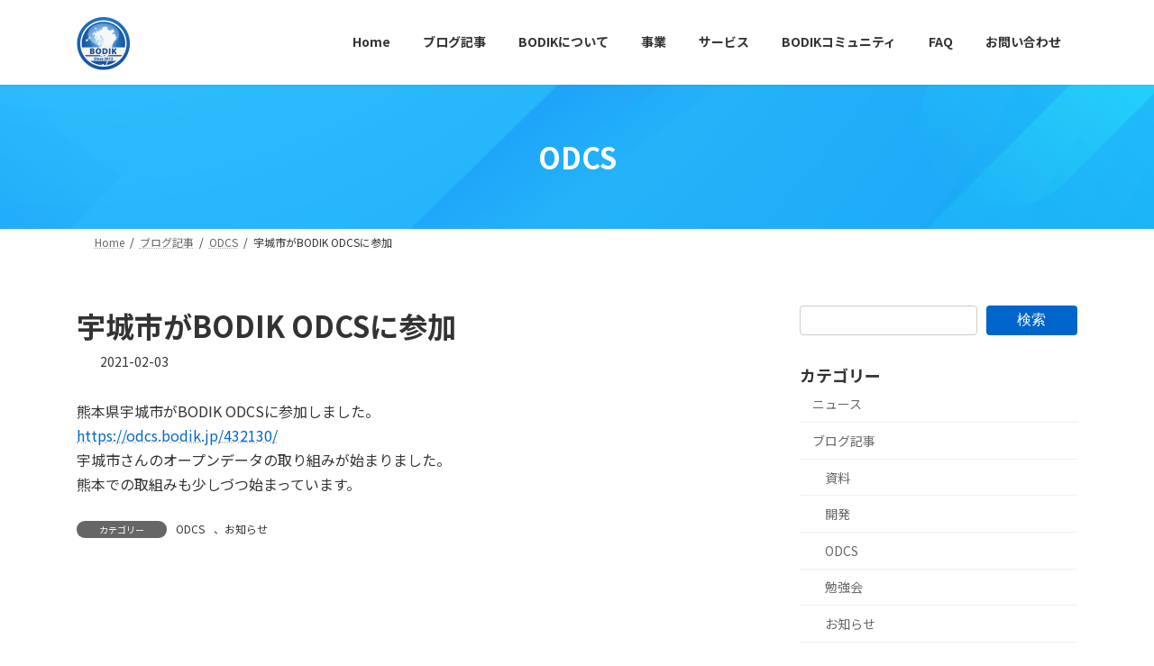

--- FILE ---
content_type: text/html; charset=UTF-8
request_url: https://www.bodik.jp/blog/information/5412/
body_size: 23780
content:
<!DOCTYPE html>
<html lang="ja">
<head>
<meta charset="utf-8">
<meta http-equiv="X-UA-Compatible" content="IE=edge">
<meta name="viewport" content="width=device-width, initial-scale=1">
<!-- Google tag (gtag.js) --><script async src="https://www.googletagmanager.com/gtag/js?id=G-EX4KZD8QEK"></script><script>window.dataLayer = window.dataLayer || [];function gtag(){dataLayer.push(arguments);}gtag('js', new Date());gtag('config', 'G-EX4KZD8QEK');</script>
<!-- Google Tag Manager -->
<script>(function(w,d,s,l,i){w[l]=w[l]||[];w[l].push({'gtm.start':
new Date().getTime(),event:'gtm.js'});var f=d.getElementsByTagName(s)[0],
j=d.createElement(s),dl=l!='dataLayer'?'&l='+l:'';j.async=true;j.src=
'https://www.googletagmanager.com/gtm.js?id='+i+dl;f.parentNode.insertBefore(j,f);
})(window,document,'script','dataLayer','GTM-P4N49ZW');</script>
<!-- End Google Tag Manager --><title>宇城市がBODIK ODCSに参加 | ビッグデータ＆オープンデータ・イニシアティブ九州 (BODIK) ｜九州先端科学技術研究所</title>
<meta name='robots' content='max-image-preview:large' />
<link rel='dns-prefetch' href='//fonts.googleapis.com' />
<link rel="alternate" type="application/rss+xml" title="ビッグデータ＆オープンデータ・イニシアティブ九州 (BODIK) ｜九州先端科学技術研究所 &raquo; フィード" href="https://www.bodik.jp/feed/" />
<link rel="alternate" type="application/rss+xml" title="ビッグデータ＆オープンデータ・イニシアティブ九州 (BODIK) ｜九州先端科学技術研究所 &raquo; コメントフィード" href="https://www.bodik.jp/comments/feed/" />
<link rel="alternate" type="application/rss+xml" title="ビッグデータ＆オープンデータ・イニシアティブ九州 (BODIK) ｜九州先端科学技術研究所 &raquo; 宇城市がBODIK ODCSに参加 のコメントのフィード" href="https://www.bodik.jp/blog/information/5412/feed/" />
<link rel="alternate" title="oEmbed (JSON)" type="application/json+oembed" href="https://www.bodik.jp/wp-json/oembed/1.0/embed?url=https%3A%2F%2Fwww.bodik.jp%2Fblog%2Finformation%2F5412%2F" />
<link rel="alternate" title="oEmbed (XML)" type="text/xml+oembed" href="https://www.bodik.jp/wp-json/oembed/1.0/embed?url=https%3A%2F%2Fwww.bodik.jp%2Fblog%2Finformation%2F5412%2F&#038;format=xml" />
<meta name="description" content="熊本県宇城市がBODIK ODCSに参加しました。https://odcs.bodik.jp/432130/宇城市さんのオープンデータの取り組みが始まりました。熊本での取組みも少しづつ始まっています。" /><style id='wp-img-auto-sizes-contain-inline-css' type='text/css'>
img:is([sizes=auto i],[sizes^="auto," i]){contain-intrinsic-size:3000px 1500px}
/*# sourceURL=wp-img-auto-sizes-contain-inline-css */
</style>
<link rel='preload' id='vkExUnit_common_style-css-preload' href='https://www.bodik.jp/wp/wp-content/plugins/vk-all-in-one-expansion-unit/assets/css/vkExUnit_style.css?ver=9.113.0.1' as='style' onload="this.onload=null;this.rel='stylesheet'"/>
<link rel='stylesheet' id='vkExUnit_common_style-css' href='https://www.bodik.jp/wp/wp-content/plugins/vk-all-in-one-expansion-unit/assets/css/vkExUnit_style.css?ver=9.113.0.1' media='print' onload="this.media='all'; this.onload=null;">
<style id='vkExUnit_common_style-inline-css' type='text/css'>
:root {--ver_page_top_button_url:url(https://www.bodik.jp/wp/wp-content/plugins/vk-all-in-one-expansion-unit/assets/images/to-top-btn-icon.svg);}@font-face {font-weight: normal;font-style: normal;font-family: "vk_sns";src: url("https://www.bodik.jp/wp/wp-content/plugins/vk-all-in-one-expansion-unit/inc/sns/icons/fonts/vk_sns.eot?-bq20cj");src: url("https://www.bodik.jp/wp/wp-content/plugins/vk-all-in-one-expansion-unit/inc/sns/icons/fonts/vk_sns.eot?#iefix-bq20cj") format("embedded-opentype"),url("https://www.bodik.jp/wp/wp-content/plugins/vk-all-in-one-expansion-unit/inc/sns/icons/fonts/vk_sns.woff?-bq20cj") format("woff"),url("https://www.bodik.jp/wp/wp-content/plugins/vk-all-in-one-expansion-unit/inc/sns/icons/fonts/vk_sns.ttf?-bq20cj") format("truetype"),url("https://www.bodik.jp/wp/wp-content/plugins/vk-all-in-one-expansion-unit/inc/sns/icons/fonts/vk_sns.svg?-bq20cj#vk_sns") format("svg");}
/*# sourceURL=vkExUnit_common_style-inline-css */
</style>
<link rel='stylesheet' id='vk-header-top-css' href='https://www.bodik.jp/wp/wp-content/plugins/lightning-g3-pro-unit/inc/header-top/package/css/header-top.css?ver=0.1.1' type='text/css' media='all' />
<style id='vk-header-top-inline-css' type='text/css'>
/* Header Top */.header-top{color:rgba(0,0,0,0,0.9);background-color:#ffffff;border-bottom: 1px solid rgba(0,0,0,0.04);}.header-top .nav li a{color:rgba(0,0,0,0,0.9);}
/*# sourceURL=vk-header-top-inline-css */
</style>
<style id='wp-block-library-inline-css' type='text/css'>
:root{--wp-block-synced-color:#7a00df;--wp-block-synced-color--rgb:122,0,223;--wp-bound-block-color:var(--wp-block-synced-color);--wp-editor-canvas-background:#ddd;--wp-admin-theme-color:#007cba;--wp-admin-theme-color--rgb:0,124,186;--wp-admin-theme-color-darker-10:#006ba1;--wp-admin-theme-color-darker-10--rgb:0,107,160.5;--wp-admin-theme-color-darker-20:#005a87;--wp-admin-theme-color-darker-20--rgb:0,90,135;--wp-admin-border-width-focus:2px}@media (min-resolution:192dpi){:root{--wp-admin-border-width-focus:1.5px}}.wp-element-button{cursor:pointer}:root .has-very-light-gray-background-color{background-color:#eee}:root .has-very-dark-gray-background-color{background-color:#313131}:root .has-very-light-gray-color{color:#eee}:root .has-very-dark-gray-color{color:#313131}:root .has-vivid-green-cyan-to-vivid-cyan-blue-gradient-background{background:linear-gradient(135deg,#00d084,#0693e3)}:root .has-purple-crush-gradient-background{background:linear-gradient(135deg,#34e2e4,#4721fb 50%,#ab1dfe)}:root .has-hazy-dawn-gradient-background{background:linear-gradient(135deg,#faaca8,#dad0ec)}:root .has-subdued-olive-gradient-background{background:linear-gradient(135deg,#fafae1,#67a671)}:root .has-atomic-cream-gradient-background{background:linear-gradient(135deg,#fdd79a,#004a59)}:root .has-nightshade-gradient-background{background:linear-gradient(135deg,#330968,#31cdcf)}:root .has-midnight-gradient-background{background:linear-gradient(135deg,#020381,#2874fc)}:root{--wp--preset--font-size--normal:16px;--wp--preset--font-size--huge:42px}.has-regular-font-size{font-size:1em}.has-larger-font-size{font-size:2.625em}.has-normal-font-size{font-size:var(--wp--preset--font-size--normal)}.has-huge-font-size{font-size:var(--wp--preset--font-size--huge)}.has-text-align-center{text-align:center}.has-text-align-left{text-align:left}.has-text-align-right{text-align:right}.has-fit-text{white-space:nowrap!important}#end-resizable-editor-section{display:none}.aligncenter{clear:both}.items-justified-left{justify-content:flex-start}.items-justified-center{justify-content:center}.items-justified-right{justify-content:flex-end}.items-justified-space-between{justify-content:space-between}.screen-reader-text{border:0;clip-path:inset(50%);height:1px;margin:-1px;overflow:hidden;padding:0;position:absolute;width:1px;word-wrap:normal!important}.screen-reader-text:focus{background-color:#ddd;clip-path:none;color:#444;display:block;font-size:1em;height:auto;left:5px;line-height:normal;padding:15px 23px 14px;text-decoration:none;top:5px;width:auto;z-index:100000}html :where(.has-border-color){border-style:solid}html :where([style*=border-top-color]){border-top-style:solid}html :where([style*=border-right-color]){border-right-style:solid}html :where([style*=border-bottom-color]){border-bottom-style:solid}html :where([style*=border-left-color]){border-left-style:solid}html :where([style*=border-width]){border-style:solid}html :where([style*=border-top-width]){border-top-style:solid}html :where([style*=border-right-width]){border-right-style:solid}html :where([style*=border-bottom-width]){border-bottom-style:solid}html :where([style*=border-left-width]){border-left-style:solid}html :where(img[class*=wp-image-]){height:auto;max-width:100%}:where(figure){margin:0 0 1em}html :where(.is-position-sticky){--wp-admin--admin-bar--position-offset:var(--wp-admin--admin-bar--height,0px)}@media screen and (max-width:600px){html :where(.is-position-sticky){--wp-admin--admin-bar--position-offset:0px}}
.wp-block-group:is(.alignfull,.alignwide).vk-bg-offset>.vk_outer>div>.vk_outer_container,.wp-block-group:is(.alignfull,.alignwide).vk-bg-offset>div[class*=__inner-container]{max-width:calc(var(--vk-width-container) - var(--vk-width-container-padding)*4)}@media(min-width: 992px){.wp-block-group:is(.alignfull,.alignwide).vk-bg-offset>.vk_outer>div>.vk_outer_container,.wp-block-group:is(.alignfull,.alignwide).vk-bg-offset>div[class*=__inner-container]{max-width:calc(var(--vk-width-container) - var(--vk-width-container-padding)*2)}}.vk-bg-offset{position:relative}.vk-bg-offset>.wp-block-group__inner-container>div:where(:not(.wp-block-group__inner-container)),.vk-bg-offset>.wp-block-group__inner-container>p,.vk-bg-offset>.wp-block-group__inner-container>figure,.vk-bg-offset>div:where(:not(.wp-block-group__inner-container)),.vk-bg-offset>p,.vk-bg-offset>figure{position:relative;z-index:1}:is(.wp-block-cover,.vk_outer).vk-bg-offset-bg{position:absolute !important;height:100%;top:0;right:0;bottom:0;left:0}:is(.wp-block-cover,.vk_outer).vk-bg-offset-bg,.alignfull>:is(.wp-block-cover,.vk_outer).vk-bg-offset-bg{width:calc(100vw - var(--vk-width-bg-offset));max-width:calc(100vw - var(--vk-width-bg-offset))}:is(.wp-block-cover,.vk_outer).vk-bg-offset-bg.vk-bg-offset-bg--left{margin-left:var(--vk-width-bg-offset)}:is(.wp-block-cover,.vk_outer).vk-bg-offset-bg.vk-bg-offset-bg--right{margin-right:var(--vk-width-bg-offset)}@media(max-width: 575.98px){:is(.wp-block-cover,.vk_outer).vk-bg-offset-bg.vk-bg-offset-bg--no-offset-mobile{--vk-width-bg-offset:0}}@media(max-width: 991.98px){:is(.wp-block-cover,.vk_outer).vk-bg-offset-bg.vk-bg-offset-bg--no-offset-tablet{--vk-width-bg-offset:0}}.vk-bg-offset-bg--45{--vk-width-bg-offset:45vw}.vk-bg-offset-bg--40{--vk-width-bg-offset:40vw}.vk-bg-offset-bg--35{--vk-width-bg-offset:35vw}.vk-bg-offset-bg--30{--vk-width-bg-offset:30vw}.vk-bg-offset-bg--25{--vk-width-bg-offset:25vw}.vk-bg-offset-bg--20{--vk-width-bg-offset:20vw}.vk-bg-offset-bg--15{--vk-width-bg-offset:15vw}.vk-bg-offset-bg--10{--vk-width-bg-offset:10vw}.vk-bg-offset-bg--5{--vk-width-bg-offset:5vw}.vk-top-offset{z-index:1;position:relative}.vk-top-offset--lg{margin:-14rem auto 0}.vk-top-offset--md{margin:-7rem auto 0}.vk-top-offset--sm{margin:-3.5rem auto 0}.vk-block-top-over-lg{margin:-14rem auto 0;z-index:1;position:relative}.wp-block-group[class*=wp-container-]>.vk-block-top-over-lg{margin-block-start:-15.5rem}body .container .is-layout-flow.wp-block-group>.vk-block-top-over-lg{margin-block-start:-14rem}.vk-block-top-over-md{margin:-7rem auto 0;z-index:1;position:relative}.vk-block-top-over-sm{margin:-3.5rem auto 0;z-index:1;position:relative}.wp-block-group[class*=wp-container-]>.vk-block-top-over-lg{margin-block-start:-14rem}body .container .is-layout-flow.wp-block-group>.vk-block-top-over-lg{margin-block-start:-14rem}
.vk-cols--reverse{flex-direction:row-reverse}.vk-cols--hasbtn{margin-bottom:0}.vk-cols--hasbtn>.row>.vk_gridColumn_item,.vk-cols--hasbtn>.wp-block-column{position:relative;padding-bottom:3em}.vk-cols--hasbtn>.row>.vk_gridColumn_item>.wp-block-buttons,.vk-cols--hasbtn>.row>.vk_gridColumn_item>.vk_button,.vk-cols--hasbtn>.wp-block-column>.wp-block-buttons,.vk-cols--hasbtn>.wp-block-column>.vk_button{position:absolute;bottom:0;width:100%}.vk-cols--fit.wp-block-columns{gap:0}.vk-cols--fit.wp-block-columns,.vk-cols--fit.wp-block-columns:not(.is-not-stacked-on-mobile){margin-top:0;margin-bottom:0;justify-content:space-between}.vk-cols--fit.wp-block-columns>.wp-block-column *:last-child,.vk-cols--fit.wp-block-columns:not(.is-not-stacked-on-mobile)>.wp-block-column *:last-child{margin-bottom:0}.vk-cols--fit.wp-block-columns>.wp-block-column>.wp-block-cover,.vk-cols--fit.wp-block-columns:not(.is-not-stacked-on-mobile)>.wp-block-column>.wp-block-cover{margin-top:0}.vk-cols--fit.wp-block-columns.has-background,.vk-cols--fit.wp-block-columns:not(.is-not-stacked-on-mobile).has-background{padding:0}@media(max-width: 599px){.vk-cols--fit.wp-block-columns:not(.has-background)>.wp-block-column:not(.has-background),.vk-cols--fit.wp-block-columns:not(.is-not-stacked-on-mobile):not(.has-background)>.wp-block-column:not(.has-background){padding-left:0 !important;padding-right:0 !important}}@media(min-width: 782px){.vk-cols--fit.wp-block-columns .block-editor-block-list__block.wp-block-column:not(:first-child),.vk-cols--fit.wp-block-columns>.wp-block-column:not(:first-child),.vk-cols--fit.wp-block-columns:not(.is-not-stacked-on-mobile) .block-editor-block-list__block.wp-block-column:not(:first-child),.vk-cols--fit.wp-block-columns:not(.is-not-stacked-on-mobile)>.wp-block-column:not(:first-child){margin-left:0}}@media(min-width: 600px)and (max-width: 781px){.vk-cols--fit.wp-block-columns .wp-block-column:nth-child(2n),.vk-cols--fit.wp-block-columns:not(.is-not-stacked-on-mobile) .wp-block-column:nth-child(2n){margin-left:0}.vk-cols--fit.wp-block-columns .wp-block-column:not(:only-child),.vk-cols--fit.wp-block-columns:not(.is-not-stacked-on-mobile) .wp-block-column:not(:only-child){flex-basis:50% !important}}.vk-cols--fit--gap1.wp-block-columns{gap:1px}@media(min-width: 600px)and (max-width: 781px){.vk-cols--fit--gap1.wp-block-columns .wp-block-column:not(:only-child){flex-basis:calc(50% - 1px) !important}}.vk-cols--fit.vk-cols--grid>.block-editor-block-list__block,.vk-cols--fit.vk-cols--grid>.wp-block-column,.vk-cols--fit.vk-cols--grid:not(.is-not-stacked-on-mobile)>.block-editor-block-list__block,.vk-cols--fit.vk-cols--grid:not(.is-not-stacked-on-mobile)>.wp-block-column{flex-basis:50%;box-sizing:border-box}@media(max-width: 599px){.vk-cols--fit.vk-cols--grid.vk-cols--grid--alignfull>.wp-block-column:nth-child(2)>.wp-block-cover,.vk-cols--fit.vk-cols--grid.vk-cols--grid--alignfull>.wp-block-column:nth-child(2)>.vk_outer,.vk-cols--fit.vk-cols--grid:not(.is-not-stacked-on-mobile).vk-cols--grid--alignfull>.wp-block-column:nth-child(2)>.wp-block-cover,.vk-cols--fit.vk-cols--grid:not(.is-not-stacked-on-mobile).vk-cols--grid--alignfull>.wp-block-column:nth-child(2)>.vk_outer{width:100vw;margin-right:calc((100% - 100vw)/2);margin-left:calc((100% - 100vw)/2)}}@media(min-width: 600px){.vk-cols--fit.vk-cols--grid.vk-cols--grid--alignfull>.wp-block-column:nth-child(2)>.wp-block-cover,.vk-cols--fit.vk-cols--grid.vk-cols--grid--alignfull>.wp-block-column:nth-child(2)>.vk_outer,.vk-cols--fit.vk-cols--grid:not(.is-not-stacked-on-mobile).vk-cols--grid--alignfull>.wp-block-column:nth-child(2)>.wp-block-cover,.vk-cols--fit.vk-cols--grid:not(.is-not-stacked-on-mobile).vk-cols--grid--alignfull>.wp-block-column:nth-child(2)>.vk_outer{margin-right:calc(100% - 50vw);width:50vw}}@media(min-width: 600px){.vk-cols--fit.vk-cols--grid.vk-cols--grid--alignfull.vk-cols--reverse>.wp-block-column,.vk-cols--fit.vk-cols--grid:not(.is-not-stacked-on-mobile).vk-cols--grid--alignfull.vk-cols--reverse>.wp-block-column{margin-left:0;margin-right:0}.vk-cols--fit.vk-cols--grid.vk-cols--grid--alignfull.vk-cols--reverse>.wp-block-column:nth-child(2)>.wp-block-cover,.vk-cols--fit.vk-cols--grid.vk-cols--grid--alignfull.vk-cols--reverse>.wp-block-column:nth-child(2)>.vk_outer,.vk-cols--fit.vk-cols--grid:not(.is-not-stacked-on-mobile).vk-cols--grid--alignfull.vk-cols--reverse>.wp-block-column:nth-child(2)>.wp-block-cover,.vk-cols--fit.vk-cols--grid:not(.is-not-stacked-on-mobile).vk-cols--grid--alignfull.vk-cols--reverse>.wp-block-column:nth-child(2)>.vk_outer{margin-left:calc(100% - 50vw)}}.vk-cols--menu h2,.vk-cols--menu h3,.vk-cols--menu h4,.vk-cols--menu h5{margin-bottom:.2em;text-shadow:#000 0 0 10px}.vk-cols--menu h2:first-child,.vk-cols--menu h3:first-child,.vk-cols--menu h4:first-child,.vk-cols--menu h5:first-child{margin-top:0}.vk-cols--menu p{margin-bottom:1rem;text-shadow:#000 0 0 10px}.vk-cols--menu .wp-block-cover__inner-container:last-child{margin-bottom:0}.vk-cols--fitbnrs .wp-block-column .wp-block-cover:hover img{filter:unset}.vk-cols--fitbnrs .wp-block-column .wp-block-cover:hover{background-color:unset}.vk-cols--fitbnrs .wp-block-column .wp-block-cover:hover .wp-block-cover__image-background{filter:unset !important}.vk-cols--fitbnrs .wp-block-cover .wp-block-cover__inner-container{position:absolute;height:100%;width:100%}.vk-cols--fitbnrs .vk_button{height:100%;margin:0}.vk-cols--fitbnrs .vk_button .vk_button_btn,.vk-cols--fitbnrs .vk_button .btn{height:100%;width:100%;border:none;box-shadow:none;background-color:unset !important;transition:unset}.vk-cols--fitbnrs .vk_button .vk_button_btn:hover,.vk-cols--fitbnrs .vk_button .btn:hover{transition:unset}.vk-cols--fitbnrs .vk_button .vk_button_btn:after,.vk-cols--fitbnrs .vk_button .btn:after{border:none}.vk-cols--fitbnrs .vk_button .vk_button_link_txt{width:100%;position:absolute;top:50%;left:50%;transform:translateY(-50%) translateX(-50%);font-size:2rem;text-shadow:#000 0 0 10px}.vk-cols--fitbnrs .vk_button .vk_button_link_subCaption{width:100%;position:absolute;top:calc(50% + 2.2em);left:50%;transform:translateY(-50%) translateX(-50%);text-shadow:#000 0 0 10px}@media(min-width: 992px){.vk-cols--media.wp-block-columns{gap:3rem}}.vk-fit-map figure{margin-bottom:0}.vk-fit-map iframe{position:relative;margin-bottom:0;display:block;max-height:400px;width:100vw}.vk-fit-map:is(.alignfull,.alignwide) div{max-width:100%}.vk-table--th--width25 :where(tr>*:first-child){width:25%}.vk-table--th--width30 :where(tr>*:first-child){width:30%}.vk-table--th--width35 :where(tr>*:first-child){width:35%}.vk-table--th--width40 :where(tr>*:first-child){width:40%}.vk-table--th--bg-bright :where(tr>*:first-child){background-color:var(--wp--preset--color--bg-secondary, rgba(0, 0, 0, 0.05))}@media(max-width: 599px){.vk-table--mobile-block :is(th,td){width:100%;display:block}.vk-table--mobile-block.wp-block-table table :is(th,td){border-top:none}}.vk-table--width--th25 :where(tr>*:first-child){width:25%}.vk-table--width--th30 :where(tr>*:first-child){width:30%}.vk-table--width--th35 :where(tr>*:first-child){width:35%}.vk-table--width--th40 :where(tr>*:first-child){width:40%}.no-margin{margin:0}@media(max-width: 599px){.wp-block-image.vk-aligncenter--mobile>.alignright{float:none;margin-left:auto;margin-right:auto}.vk-no-padding-horizontal--mobile{padding-left:0 !important;padding-right:0 !important}}
/* VK Color Palettes */:root{ --wp--preset--color--vk-color-primary:#0066cc}/* --vk-color-primary is deprecated. */:root{ --vk-color-primary: var(--wp--preset--color--vk-color-primary);}:root{ --wp--preset--color--vk-color-primary-dark:#0052a3}/* --vk-color-primary-dark is deprecated. */:root{ --vk-color-primary-dark: var(--wp--preset--color--vk-color-primary-dark);}:root{ --wp--preset--color--vk-color-primary-vivid:#0070e0}/* --vk-color-primary-vivid is deprecated. */:root{ --vk-color-primary-vivid: var(--wp--preset--color--vk-color-primary-vivid);}:root{ --wp--preset--color--vk-color-custom-1:#ff6633}/* --vk-color-custom-1 is deprecated. */:root{ --vk-color-custom-1: var(--wp--preset--color--vk-color-custom-1);}:root{ --wp--preset--color--vk-color-custom-2:#ffcc00}/* --vk-color-custom-2 is deprecated. */:root{ --vk-color-custom-2: var(--wp--preset--color--vk-color-custom-2);}:root{ --wp--preset--color--vk-color-custom-3:#66cc00}/* --vk-color-custom-3 is deprecated. */:root{ --vk-color-custom-3: var(--wp--preset--color--vk-color-custom-3);}

/*# sourceURL=wp-block-library-inline-css */
</style><style id='wp-block-heading-inline-css' type='text/css'>
h1:where(.wp-block-heading).has-background,h2:where(.wp-block-heading).has-background,h3:where(.wp-block-heading).has-background,h4:where(.wp-block-heading).has-background,h5:where(.wp-block-heading).has-background,h6:where(.wp-block-heading).has-background{padding:1.25em 2.375em}h1.has-text-align-left[style*=writing-mode]:where([style*=vertical-lr]),h1.has-text-align-right[style*=writing-mode]:where([style*=vertical-rl]),h2.has-text-align-left[style*=writing-mode]:where([style*=vertical-lr]),h2.has-text-align-right[style*=writing-mode]:where([style*=vertical-rl]),h3.has-text-align-left[style*=writing-mode]:where([style*=vertical-lr]),h3.has-text-align-right[style*=writing-mode]:where([style*=vertical-rl]),h4.has-text-align-left[style*=writing-mode]:where([style*=vertical-lr]),h4.has-text-align-right[style*=writing-mode]:where([style*=vertical-rl]),h5.has-text-align-left[style*=writing-mode]:where([style*=vertical-lr]),h5.has-text-align-right[style*=writing-mode]:where([style*=vertical-rl]),h6.has-text-align-left[style*=writing-mode]:where([style*=vertical-lr]),h6.has-text-align-right[style*=writing-mode]:where([style*=vertical-rl]){rotate:180deg}
/*# sourceURL=https://www.bodik.jp/wp/wp-includes/blocks/heading/style.min.css */
</style>
<style id='wp-block-image-inline-css' type='text/css'>
.wp-block-image>a,.wp-block-image>figure>a{display:inline-block}.wp-block-image img{box-sizing:border-box;height:auto;max-width:100%;vertical-align:bottom}@media not (prefers-reduced-motion){.wp-block-image img.hide{visibility:hidden}.wp-block-image img.show{animation:show-content-image .4s}}.wp-block-image[style*=border-radius] img,.wp-block-image[style*=border-radius]>a{border-radius:inherit}.wp-block-image.has-custom-border img{box-sizing:border-box}.wp-block-image.aligncenter{text-align:center}.wp-block-image.alignfull>a,.wp-block-image.alignwide>a{width:100%}.wp-block-image.alignfull img,.wp-block-image.alignwide img{height:auto;width:100%}.wp-block-image .aligncenter,.wp-block-image .alignleft,.wp-block-image .alignright,.wp-block-image.aligncenter,.wp-block-image.alignleft,.wp-block-image.alignright{display:table}.wp-block-image .aligncenter>figcaption,.wp-block-image .alignleft>figcaption,.wp-block-image .alignright>figcaption,.wp-block-image.aligncenter>figcaption,.wp-block-image.alignleft>figcaption,.wp-block-image.alignright>figcaption{caption-side:bottom;display:table-caption}.wp-block-image .alignleft{float:left;margin:.5em 1em .5em 0}.wp-block-image .alignright{float:right;margin:.5em 0 .5em 1em}.wp-block-image .aligncenter{margin-left:auto;margin-right:auto}.wp-block-image :where(figcaption){margin-bottom:1em;margin-top:.5em}.wp-block-image.is-style-circle-mask img{border-radius:9999px}@supports ((-webkit-mask-image:none) or (mask-image:none)) or (-webkit-mask-image:none){.wp-block-image.is-style-circle-mask img{border-radius:0;-webkit-mask-image:url('data:image/svg+xml;utf8,<svg viewBox="0 0 100 100" xmlns="http://www.w3.org/2000/svg"><circle cx="50" cy="50" r="50"/></svg>');mask-image:url('data:image/svg+xml;utf8,<svg viewBox="0 0 100 100" xmlns="http://www.w3.org/2000/svg"><circle cx="50" cy="50" r="50"/></svg>');mask-mode:alpha;-webkit-mask-position:center;mask-position:center;-webkit-mask-repeat:no-repeat;mask-repeat:no-repeat;-webkit-mask-size:contain;mask-size:contain}}:root :where(.wp-block-image.is-style-rounded img,.wp-block-image .is-style-rounded img){border-radius:9999px}.wp-block-image figure{margin:0}.wp-lightbox-container{display:flex;flex-direction:column;position:relative}.wp-lightbox-container img{cursor:zoom-in}.wp-lightbox-container img:hover+button{opacity:1}.wp-lightbox-container button{align-items:center;backdrop-filter:blur(16px) saturate(180%);background-color:#5a5a5a40;border:none;border-radius:4px;cursor:zoom-in;display:flex;height:20px;justify-content:center;opacity:0;padding:0;position:absolute;right:16px;text-align:center;top:16px;width:20px;z-index:100}@media not (prefers-reduced-motion){.wp-lightbox-container button{transition:opacity .2s ease}}.wp-lightbox-container button:focus-visible{outline:3px auto #5a5a5a40;outline:3px auto -webkit-focus-ring-color;outline-offset:3px}.wp-lightbox-container button:hover{cursor:pointer;opacity:1}.wp-lightbox-container button:focus{opacity:1}.wp-lightbox-container button:focus,.wp-lightbox-container button:hover,.wp-lightbox-container button:not(:hover):not(:active):not(.has-background){background-color:#5a5a5a40;border:none}.wp-lightbox-overlay{box-sizing:border-box;cursor:zoom-out;height:100vh;left:0;overflow:hidden;position:fixed;top:0;visibility:hidden;width:100%;z-index:100000}.wp-lightbox-overlay .close-button{align-items:center;cursor:pointer;display:flex;justify-content:center;min-height:40px;min-width:40px;padding:0;position:absolute;right:calc(env(safe-area-inset-right) + 16px);top:calc(env(safe-area-inset-top) + 16px);z-index:5000000}.wp-lightbox-overlay .close-button:focus,.wp-lightbox-overlay .close-button:hover,.wp-lightbox-overlay .close-button:not(:hover):not(:active):not(.has-background){background:none;border:none}.wp-lightbox-overlay .lightbox-image-container{height:var(--wp--lightbox-container-height);left:50%;overflow:hidden;position:absolute;top:50%;transform:translate(-50%,-50%);transform-origin:top left;width:var(--wp--lightbox-container-width);z-index:9999999999}.wp-lightbox-overlay .wp-block-image{align-items:center;box-sizing:border-box;display:flex;height:100%;justify-content:center;margin:0;position:relative;transform-origin:0 0;width:100%;z-index:3000000}.wp-lightbox-overlay .wp-block-image img{height:var(--wp--lightbox-image-height);min-height:var(--wp--lightbox-image-height);min-width:var(--wp--lightbox-image-width);width:var(--wp--lightbox-image-width)}.wp-lightbox-overlay .wp-block-image figcaption{display:none}.wp-lightbox-overlay button{background:none;border:none}.wp-lightbox-overlay .scrim{background-color:#fff;height:100%;opacity:.9;position:absolute;width:100%;z-index:2000000}.wp-lightbox-overlay.active{visibility:visible}@media not (prefers-reduced-motion){.wp-lightbox-overlay.active{animation:turn-on-visibility .25s both}.wp-lightbox-overlay.active img{animation:turn-on-visibility .35s both}.wp-lightbox-overlay.show-closing-animation:not(.active){animation:turn-off-visibility .35s both}.wp-lightbox-overlay.show-closing-animation:not(.active) img{animation:turn-off-visibility .25s both}.wp-lightbox-overlay.zoom.active{animation:none;opacity:1;visibility:visible}.wp-lightbox-overlay.zoom.active .lightbox-image-container{animation:lightbox-zoom-in .4s}.wp-lightbox-overlay.zoom.active .lightbox-image-container img{animation:none}.wp-lightbox-overlay.zoom.active .scrim{animation:turn-on-visibility .4s forwards}.wp-lightbox-overlay.zoom.show-closing-animation:not(.active){animation:none}.wp-lightbox-overlay.zoom.show-closing-animation:not(.active) .lightbox-image-container{animation:lightbox-zoom-out .4s}.wp-lightbox-overlay.zoom.show-closing-animation:not(.active) .lightbox-image-container img{animation:none}.wp-lightbox-overlay.zoom.show-closing-animation:not(.active) .scrim{animation:turn-off-visibility .4s forwards}}@keyframes show-content-image{0%{visibility:hidden}99%{visibility:hidden}to{visibility:visible}}@keyframes turn-on-visibility{0%{opacity:0}to{opacity:1}}@keyframes turn-off-visibility{0%{opacity:1;visibility:visible}99%{opacity:0;visibility:visible}to{opacity:0;visibility:hidden}}@keyframes lightbox-zoom-in{0%{transform:translate(calc((-100vw + var(--wp--lightbox-scrollbar-width))/2 + var(--wp--lightbox-initial-left-position)),calc(-50vh + var(--wp--lightbox-initial-top-position))) scale(var(--wp--lightbox-scale))}to{transform:translate(-50%,-50%) scale(1)}}@keyframes lightbox-zoom-out{0%{transform:translate(-50%,-50%) scale(1);visibility:visible}99%{visibility:visible}to{transform:translate(calc((-100vw + var(--wp--lightbox-scrollbar-width))/2 + var(--wp--lightbox-initial-left-position)),calc(-50vh + var(--wp--lightbox-initial-top-position))) scale(var(--wp--lightbox-scale));visibility:hidden}}
/*# sourceURL=https://www.bodik.jp/wp/wp-includes/blocks/image/style.min.css */
</style>
<style id='wp-block-search-inline-css' type='text/css'>
.wp-block-search__button{margin-left:10px;word-break:normal}.wp-block-search__button.has-icon{line-height:0}.wp-block-search__button svg{height:1.25em;min-height:24px;min-width:24px;width:1.25em;fill:currentColor;vertical-align:text-bottom}:where(.wp-block-search__button){border:1px solid #ccc;padding:6px 10px}.wp-block-search__inside-wrapper{display:flex;flex:auto;flex-wrap:nowrap;max-width:100%}.wp-block-search__label{width:100%}.wp-block-search.wp-block-search__button-only .wp-block-search__button{box-sizing:border-box;display:flex;flex-shrink:0;justify-content:center;margin-left:0;max-width:100%}.wp-block-search.wp-block-search__button-only .wp-block-search__inside-wrapper{min-width:0!important;transition-property:width}.wp-block-search.wp-block-search__button-only .wp-block-search__input{flex-basis:100%;transition-duration:.3s}.wp-block-search.wp-block-search__button-only.wp-block-search__searchfield-hidden,.wp-block-search.wp-block-search__button-only.wp-block-search__searchfield-hidden .wp-block-search__inside-wrapper{overflow:hidden}.wp-block-search.wp-block-search__button-only.wp-block-search__searchfield-hidden .wp-block-search__input{border-left-width:0!important;border-right-width:0!important;flex-basis:0;flex-grow:0;margin:0;min-width:0!important;padding-left:0!important;padding-right:0!important;width:0!important}:where(.wp-block-search__input){appearance:none;border:1px solid #949494;flex-grow:1;font-family:inherit;font-size:inherit;font-style:inherit;font-weight:inherit;letter-spacing:inherit;line-height:inherit;margin-left:0;margin-right:0;min-width:3rem;padding:8px;text-decoration:unset!important;text-transform:inherit}:where(.wp-block-search__button-inside .wp-block-search__inside-wrapper){background-color:#fff;border:1px solid #949494;box-sizing:border-box;padding:4px}:where(.wp-block-search__button-inside .wp-block-search__inside-wrapper) .wp-block-search__input{border:none;border-radius:0;padding:0 4px}:where(.wp-block-search__button-inside .wp-block-search__inside-wrapper) .wp-block-search__input:focus{outline:none}:where(.wp-block-search__button-inside .wp-block-search__inside-wrapper) :where(.wp-block-search__button){padding:4px 8px}.wp-block-search.aligncenter .wp-block-search__inside-wrapper{margin:auto}.wp-block[data-align=right] .wp-block-search.wp-block-search__button-only .wp-block-search__inside-wrapper{float:right}
/*# sourceURL=https://www.bodik.jp/wp/wp-includes/blocks/search/style.min.css */
</style>
<style id='wp-block-paragraph-inline-css' type='text/css'>
.is-small-text{font-size:.875em}.is-regular-text{font-size:1em}.is-large-text{font-size:2.25em}.is-larger-text{font-size:3em}.has-drop-cap:not(:focus):first-letter{float:left;font-size:8.4em;font-style:normal;font-weight:100;line-height:.68;margin:.05em .1em 0 0;text-transform:uppercase}body.rtl .has-drop-cap:not(:focus):first-letter{float:none;margin-left:.1em}p.has-drop-cap.has-background{overflow:hidden}:root :where(p.has-background){padding:1.25em 2.375em}:where(p.has-text-color:not(.has-link-color)) a{color:inherit}p.has-text-align-left[style*="writing-mode:vertical-lr"],p.has-text-align-right[style*="writing-mode:vertical-rl"]{rotate:180deg}
/*# sourceURL=https://www.bodik.jp/wp/wp-includes/blocks/paragraph/style.min.css */
</style>
<style id='global-styles-inline-css' type='text/css'>
:root{--wp--preset--aspect-ratio--square: 1;--wp--preset--aspect-ratio--4-3: 4/3;--wp--preset--aspect-ratio--3-4: 3/4;--wp--preset--aspect-ratio--3-2: 3/2;--wp--preset--aspect-ratio--2-3: 2/3;--wp--preset--aspect-ratio--16-9: 16/9;--wp--preset--aspect-ratio--9-16: 9/16;--wp--preset--color--black: #000000;--wp--preset--color--cyan-bluish-gray: #abb8c3;--wp--preset--color--white: #ffffff;--wp--preset--color--pale-pink: #f78da7;--wp--preset--color--vivid-red: #cf2e2e;--wp--preset--color--luminous-vivid-orange: #ff6900;--wp--preset--color--luminous-vivid-amber: #fcb900;--wp--preset--color--light-green-cyan: #7bdcb5;--wp--preset--color--vivid-green-cyan: #00d084;--wp--preset--color--pale-cyan-blue: #8ed1fc;--wp--preset--color--vivid-cyan-blue: #0693e3;--wp--preset--color--vivid-purple: #9b51e0;--wp--preset--color--vk-color-primary: #0066cc;--wp--preset--color--vk-color-primary-dark: #0052a3;--wp--preset--color--vk-color-primary-vivid: #0070e0;--wp--preset--color--vk-color-custom-1: #ff6633;--wp--preset--color--vk-color-custom-2: #ffcc00;--wp--preset--color--vk-color-custom-3: #66cc00;--wp--preset--gradient--vivid-cyan-blue-to-vivid-purple: linear-gradient(135deg,rgba(6,147,227,1) 0%,rgb(155,81,224) 100%);--wp--preset--gradient--light-green-cyan-to-vivid-green-cyan: linear-gradient(135deg,rgb(122,220,180) 0%,rgb(0,208,130) 100%);--wp--preset--gradient--luminous-vivid-amber-to-luminous-vivid-orange: linear-gradient(135deg,rgba(252,185,0,1) 0%,rgba(255,105,0,1) 100%);--wp--preset--gradient--luminous-vivid-orange-to-vivid-red: linear-gradient(135deg,rgba(255,105,0,1) 0%,rgb(207,46,46) 100%);--wp--preset--gradient--very-light-gray-to-cyan-bluish-gray: linear-gradient(135deg,rgb(238,238,238) 0%,rgb(169,184,195) 100%);--wp--preset--gradient--cool-to-warm-spectrum: linear-gradient(135deg,rgb(74,234,220) 0%,rgb(151,120,209) 20%,rgb(207,42,186) 40%,rgb(238,44,130) 60%,rgb(251,105,98) 80%,rgb(254,248,76) 100%);--wp--preset--gradient--blush-light-purple: linear-gradient(135deg,rgb(255,206,236) 0%,rgb(152,150,240) 100%);--wp--preset--gradient--blush-bordeaux: linear-gradient(135deg,rgb(254,205,165) 0%,rgb(254,45,45) 50%,rgb(107,0,62) 100%);--wp--preset--gradient--luminous-dusk: linear-gradient(135deg,rgb(255,203,112) 0%,rgb(199,81,192) 50%,rgb(65,88,208) 100%);--wp--preset--gradient--pale-ocean: linear-gradient(135deg,rgb(255,245,203) 0%,rgb(182,227,212) 50%,rgb(51,167,181) 100%);--wp--preset--gradient--electric-grass: linear-gradient(135deg,rgb(202,248,128) 0%,rgb(113,206,126) 100%);--wp--preset--gradient--midnight: linear-gradient(135deg,rgb(2,3,129) 0%,rgb(40,116,252) 100%);--wp--preset--gradient--vivid-green-cyan-to-vivid-cyan-blue: linear-gradient(135deg,rgba(0,208,132,1) 0%,rgba(6,147,227,1) 100%);--wp--preset--font-size--small: 14px;--wp--preset--font-size--medium: 20px;--wp--preset--font-size--large: 24px;--wp--preset--font-size--x-large: 42px;--wp--preset--font-size--regular: 16px;--wp--preset--font-size--huge: 36px;--wp--preset--spacing--20: 0.44rem;--wp--preset--spacing--30: 0.67rem;--wp--preset--spacing--40: 1rem;--wp--preset--spacing--50: 1.5rem;--wp--preset--spacing--60: 2.25rem;--wp--preset--spacing--70: 3.38rem;--wp--preset--spacing--80: 5.06rem;--wp--preset--shadow--natural: 6px 6px 9px rgba(0, 0, 0, 0.2);--wp--preset--shadow--deep: 12px 12px 50px rgba(0, 0, 0, 0.4);--wp--preset--shadow--sharp: 6px 6px 0px rgba(0, 0, 0, 0.2);--wp--preset--shadow--outlined: 6px 6px 0px -3px rgb(255, 255, 255), 6px 6px rgb(0, 0, 0);--wp--preset--shadow--crisp: 6px 6px 0px rgb(0, 0, 0);}:where(.is-layout-flex){gap: 0.5em;}:where(.is-layout-grid){gap: 0.5em;}body .is-layout-flex{display: flex;}.is-layout-flex{flex-wrap: wrap;align-items: center;}.is-layout-flex > :is(*, div){margin: 0;}body .is-layout-grid{display: grid;}.is-layout-grid > :is(*, div){margin: 0;}:where(.wp-block-columns.is-layout-flex){gap: 2em;}:where(.wp-block-columns.is-layout-grid){gap: 2em;}:where(.wp-block-post-template.is-layout-flex){gap: 1.25em;}:where(.wp-block-post-template.is-layout-grid){gap: 1.25em;}.has-black-color{color: var(--wp--preset--color--black) !important;}.has-cyan-bluish-gray-color{color: var(--wp--preset--color--cyan-bluish-gray) !important;}.has-white-color{color: var(--wp--preset--color--white) !important;}.has-pale-pink-color{color: var(--wp--preset--color--pale-pink) !important;}.has-vivid-red-color{color: var(--wp--preset--color--vivid-red) !important;}.has-luminous-vivid-orange-color{color: var(--wp--preset--color--luminous-vivid-orange) !important;}.has-luminous-vivid-amber-color{color: var(--wp--preset--color--luminous-vivid-amber) !important;}.has-light-green-cyan-color{color: var(--wp--preset--color--light-green-cyan) !important;}.has-vivid-green-cyan-color{color: var(--wp--preset--color--vivid-green-cyan) !important;}.has-pale-cyan-blue-color{color: var(--wp--preset--color--pale-cyan-blue) !important;}.has-vivid-cyan-blue-color{color: var(--wp--preset--color--vivid-cyan-blue) !important;}.has-vivid-purple-color{color: var(--wp--preset--color--vivid-purple) !important;}.has-vk-color-primary-color{color: var(--wp--preset--color--vk-color-primary) !important;}.has-vk-color-primary-dark-color{color: var(--wp--preset--color--vk-color-primary-dark) !important;}.has-vk-color-primary-vivid-color{color: var(--wp--preset--color--vk-color-primary-vivid) !important;}.has-vk-color-custom-1-color{color: var(--wp--preset--color--vk-color-custom-1) !important;}.has-vk-color-custom-2-color{color: var(--wp--preset--color--vk-color-custom-2) !important;}.has-vk-color-custom-3-color{color: var(--wp--preset--color--vk-color-custom-3) !important;}.has-black-background-color{background-color: var(--wp--preset--color--black) !important;}.has-cyan-bluish-gray-background-color{background-color: var(--wp--preset--color--cyan-bluish-gray) !important;}.has-white-background-color{background-color: var(--wp--preset--color--white) !important;}.has-pale-pink-background-color{background-color: var(--wp--preset--color--pale-pink) !important;}.has-vivid-red-background-color{background-color: var(--wp--preset--color--vivid-red) !important;}.has-luminous-vivid-orange-background-color{background-color: var(--wp--preset--color--luminous-vivid-orange) !important;}.has-luminous-vivid-amber-background-color{background-color: var(--wp--preset--color--luminous-vivid-amber) !important;}.has-light-green-cyan-background-color{background-color: var(--wp--preset--color--light-green-cyan) !important;}.has-vivid-green-cyan-background-color{background-color: var(--wp--preset--color--vivid-green-cyan) !important;}.has-pale-cyan-blue-background-color{background-color: var(--wp--preset--color--pale-cyan-blue) !important;}.has-vivid-cyan-blue-background-color{background-color: var(--wp--preset--color--vivid-cyan-blue) !important;}.has-vivid-purple-background-color{background-color: var(--wp--preset--color--vivid-purple) !important;}.has-vk-color-primary-background-color{background-color: var(--wp--preset--color--vk-color-primary) !important;}.has-vk-color-primary-dark-background-color{background-color: var(--wp--preset--color--vk-color-primary-dark) !important;}.has-vk-color-primary-vivid-background-color{background-color: var(--wp--preset--color--vk-color-primary-vivid) !important;}.has-vk-color-custom-1-background-color{background-color: var(--wp--preset--color--vk-color-custom-1) !important;}.has-vk-color-custom-2-background-color{background-color: var(--wp--preset--color--vk-color-custom-2) !important;}.has-vk-color-custom-3-background-color{background-color: var(--wp--preset--color--vk-color-custom-3) !important;}.has-black-border-color{border-color: var(--wp--preset--color--black) !important;}.has-cyan-bluish-gray-border-color{border-color: var(--wp--preset--color--cyan-bluish-gray) !important;}.has-white-border-color{border-color: var(--wp--preset--color--white) !important;}.has-pale-pink-border-color{border-color: var(--wp--preset--color--pale-pink) !important;}.has-vivid-red-border-color{border-color: var(--wp--preset--color--vivid-red) !important;}.has-luminous-vivid-orange-border-color{border-color: var(--wp--preset--color--luminous-vivid-orange) !important;}.has-luminous-vivid-amber-border-color{border-color: var(--wp--preset--color--luminous-vivid-amber) !important;}.has-light-green-cyan-border-color{border-color: var(--wp--preset--color--light-green-cyan) !important;}.has-vivid-green-cyan-border-color{border-color: var(--wp--preset--color--vivid-green-cyan) !important;}.has-pale-cyan-blue-border-color{border-color: var(--wp--preset--color--pale-cyan-blue) !important;}.has-vivid-cyan-blue-border-color{border-color: var(--wp--preset--color--vivid-cyan-blue) !important;}.has-vivid-purple-border-color{border-color: var(--wp--preset--color--vivid-purple) !important;}.has-vk-color-primary-border-color{border-color: var(--wp--preset--color--vk-color-primary) !important;}.has-vk-color-primary-dark-border-color{border-color: var(--wp--preset--color--vk-color-primary-dark) !important;}.has-vk-color-primary-vivid-border-color{border-color: var(--wp--preset--color--vk-color-primary-vivid) !important;}.has-vk-color-custom-1-border-color{border-color: var(--wp--preset--color--vk-color-custom-1) !important;}.has-vk-color-custom-2-border-color{border-color: var(--wp--preset--color--vk-color-custom-2) !important;}.has-vk-color-custom-3-border-color{border-color: var(--wp--preset--color--vk-color-custom-3) !important;}.has-vivid-cyan-blue-to-vivid-purple-gradient-background{background: var(--wp--preset--gradient--vivid-cyan-blue-to-vivid-purple) !important;}.has-light-green-cyan-to-vivid-green-cyan-gradient-background{background: var(--wp--preset--gradient--light-green-cyan-to-vivid-green-cyan) !important;}.has-luminous-vivid-amber-to-luminous-vivid-orange-gradient-background{background: var(--wp--preset--gradient--luminous-vivid-amber-to-luminous-vivid-orange) !important;}.has-luminous-vivid-orange-to-vivid-red-gradient-background{background: var(--wp--preset--gradient--luminous-vivid-orange-to-vivid-red) !important;}.has-very-light-gray-to-cyan-bluish-gray-gradient-background{background: var(--wp--preset--gradient--very-light-gray-to-cyan-bluish-gray) !important;}.has-cool-to-warm-spectrum-gradient-background{background: var(--wp--preset--gradient--cool-to-warm-spectrum) !important;}.has-blush-light-purple-gradient-background{background: var(--wp--preset--gradient--blush-light-purple) !important;}.has-blush-bordeaux-gradient-background{background: var(--wp--preset--gradient--blush-bordeaux) !important;}.has-luminous-dusk-gradient-background{background: var(--wp--preset--gradient--luminous-dusk) !important;}.has-pale-ocean-gradient-background{background: var(--wp--preset--gradient--pale-ocean) !important;}.has-electric-grass-gradient-background{background: var(--wp--preset--gradient--electric-grass) !important;}.has-midnight-gradient-background{background: var(--wp--preset--gradient--midnight) !important;}.has-small-font-size{font-size: var(--wp--preset--font-size--small) !important;}.has-medium-font-size{font-size: var(--wp--preset--font-size--medium) !important;}.has-large-font-size{font-size: var(--wp--preset--font-size--large) !important;}.has-x-large-font-size{font-size: var(--wp--preset--font-size--x-large) !important;}
/*# sourceURL=global-styles-inline-css */
</style>

<style id='classic-theme-styles-inline-css' type='text/css'>
/*! This file is auto-generated */
.wp-block-button__link{color:#fff;background-color:#32373c;border-radius:9999px;box-shadow:none;text-decoration:none;padding:calc(.667em + 2px) calc(1.333em + 2px);font-size:1.125em}.wp-block-file__button{background:#32373c;color:#fff;text-decoration:none}
/*# sourceURL=/wp-includes/css/classic-themes.min.css */
</style>
<link rel='preload' id='ckan-dataset-list-style-css-preload' href='https://www.bodik.jp/wp/wp-content/plugins/ckan-dataset-list/css/style.css?ver=0.7' as='style' onload="this.onload=null;this.rel='stylesheet'"/>
<link rel='stylesheet' id='ckan-dataset-list-style-css' href='https://www.bodik.jp/wp/wp-content/plugins/ckan-dataset-list/css/style.css?ver=0.7' media='print' onload="this.media='all'; this.onload=null;">
<link rel='preload' id='osm-map-css-css-preload' href='https://www.bodik.jp/wp/wp-content/plugins/osm/css/osm_map.css?ver=6.9' as='style' onload="this.onload=null;this.rel='stylesheet'"/>
<link rel='stylesheet' id='osm-map-css-css' href='https://www.bodik.jp/wp/wp-content/plugins/osm/css/osm_map.css?ver=6.9' media='print' onload="this.media='all'; this.onload=null;">
<link rel='preload' id='osm-ol3-css-css-preload' href='https://www.bodik.jp/wp/wp-content/plugins/osm/js/OL/7.1.0/ol.css?ver=6.9' as='style' onload="this.onload=null;this.rel='stylesheet'"/>
<link rel='stylesheet' id='osm-ol3-css-css' href='https://www.bodik.jp/wp/wp-content/plugins/osm/js/OL/7.1.0/ol.css?ver=6.9' media='print' onload="this.media='all'; this.onload=null;">
<link rel='preload' id='osm-ol3-ext-css-css-preload' href='https://www.bodik.jp/wp/wp-content/plugins/osm/css/osm_map_v3.css?ver=6.9' as='style' onload="this.onload=null;this.rel='stylesheet'"/>
<link rel='stylesheet' id='osm-ol3-ext-css-css' href='https://www.bodik.jp/wp/wp-content/plugins/osm/css/osm_map_v3.css?ver=6.9' media='print' onload="this.media='all'; this.onload=null;">
<link rel='preload' id='set_vk_post_autor_css-css-preload' href='https://www.bodik.jp/wp/wp-content/plugins/vk-post-author-display/assets/css/vk-post-author.css?ver=1.26.2' as='style' onload="this.onload=null;this.rel='stylesheet'"/>
<link rel='stylesheet' id='set_vk_post_autor_css-css' href='https://www.bodik.jp/wp/wp-content/plugins/vk-post-author-display/assets/css/vk-post-author.css?ver=1.26.2' media='print' onload="this.media='all'; this.onload=null;">
<link rel='preload' id='ez-toc-css-preload' href='https://www.bodik.jp/wp/wp-content/plugins/easy-table-of-contents/assets/css/screen.min.css?ver=2.0.80' as='style' onload="this.onload=null;this.rel='stylesheet'"/>
<link rel='stylesheet' id='ez-toc-css' href='https://www.bodik.jp/wp/wp-content/plugins/easy-table-of-contents/assets/css/screen.min.css?ver=2.0.80' media='print' onload="this.media='all'; this.onload=null;">
<style id='ez-toc-inline-css' type='text/css'>
div#ez-toc-container .ez-toc-title {font-size: 120%;}div#ez-toc-container .ez-toc-title {font-weight: 500;}div#ez-toc-container ul li , div#ez-toc-container ul li a {font-size: 95%;}div#ez-toc-container ul li , div#ez-toc-container ul li a {font-weight: 500;}div#ez-toc-container nav ul ul li {font-size: 90%;}.ez-toc-box-title {font-weight: bold; margin-bottom: 10px; text-align: center; text-transform: uppercase; letter-spacing: 1px; color: #666; padding-bottom: 5px;position:absolute;top:-4%;left:5%;background-color: inherit;transition: top 0.3s ease;}.ez-toc-box-title.toc-closed {top:-25%;}
/*# sourceURL=ez-toc-inline-css */
</style>
<link rel='stylesheet' id='vk-swiper-style-css' href='https://www.bodik.jp/wp/wp-content/plugins/vk-blocks-pro/vendor/vektor-inc/vk-swiper/src/assets/css/swiper-bundle.min.css?ver=11.0.2' type='text/css' media='all' />
<link rel='stylesheet' id='lightning-common-style-css' href='https://www.bodik.jp/wp/wp-content/themes/lightning/_g3/assets/css/style.css?ver=15.33.1' type='text/css' media='all' />
<style id='lightning-common-style-inline-css' type='text/css'>
/* Lightning */:root {--vk-color-primary:#0066cc;--vk-color-primary-dark:#0052a3;--vk-color-primary-vivid:#0070e0;--g_nav_main_acc_icon_open_url:url(https://www.bodik.jp/wp/wp-content/themes/lightning/_g3/inc/vk-mobile-nav/package/images/vk-menu-acc-icon-open-black.svg);--g_nav_main_acc_icon_close_url: url(https://www.bodik.jp/wp/wp-content/themes/lightning/_g3/inc/vk-mobile-nav/package/images/vk-menu-close-black.svg);--g_nav_sub_acc_icon_open_url: url(https://www.bodik.jp/wp/wp-content/themes/lightning/_g3/inc/vk-mobile-nav/package/images/vk-menu-acc-icon-open-white.svg);--g_nav_sub_acc_icon_close_url: url(https://www.bodik.jp/wp/wp-content/themes/lightning/_g3/inc/vk-mobile-nav/package/images/vk-menu-close-white.svg);}
:root{--swiper-navigation-color: #fff;}
:root {}.main-section {--vk-color-text-link: #0066cc;--vk-color-text-link-hover: #003399;}
/* vk-mobile-nav */:root {--vk-mobile-nav-menu-btn-bg-src: url("https://www.bodik.jp/wp/wp-content/themes/lightning/_g3/inc/vk-mobile-nav/package/images/vk-menu-btn-black.svg");--vk-mobile-nav-menu-btn-close-bg-src: url("https://www.bodik.jp/wp/wp-content/themes/lightning/_g3/inc/vk-mobile-nav/package/images/vk-menu-close-black.svg");--vk-menu-acc-icon-open-black-bg-src: url("https://www.bodik.jp/wp/wp-content/themes/lightning/_g3/inc/vk-mobile-nav/package/images/vk-menu-acc-icon-open-black.svg");--vk-menu-acc-icon-open-white-bg-src: url("https://www.bodik.jp/wp/wp-content/themes/lightning/_g3/inc/vk-mobile-nav/package/images/vk-menu-acc-icon-open-white.svg");--vk-menu-acc-icon-close-black-bg-src: url("https://www.bodik.jp/wp/wp-content/themes/lightning/_g3/inc/vk-mobile-nav/package/images/vk-menu-close-black.svg");--vk-menu-acc-icon-close-white-bg-src: url("https://www.bodik.jp/wp/wp-content/themes/lightning/_g3/inc/vk-mobile-nav/package/images/vk-menu-close-white.svg");}
/*# sourceURL=lightning-common-style-inline-css */
</style>
<link rel='stylesheet' id='lightning-design-style-css' href='https://www.bodik.jp/wp/wp-content/plugins/lightning-g3-evergreen/assets/css/style.css?ver=0.2.7' type='text/css' media='all' />
<style id='lightning-design-style-inline-css' type='text/css'>
.tagcloud a:before { font-family: "Font Awesome 7 Free";content: "\f02b";font-weight: bold; }
:root{--vk-size-radius-btn-primary:100px;}
/* Font switch */.site-header .site-header-logo{ font-family:"Noto Sans JP",sans-serif;font-weight:700;font-display: swap;}.global-nav{ font-family:"Noto Sans JP",sans-serif;font-weight:400;font-display: swap;}h1,h2,h3,h4,h5,h6,.page-header-title{ font-family:"Noto Sans JP",sans-serif;font-weight:700;font-display: swap;}body{ font-family:"Noto Sans JP",sans-serif;font-weight:400;font-display: swap;}
.vk-campaign-text{color:#fff;background-color:#ff6633;}.vk-campaign-text_btn,.vk-campaign-text_btn:link,.vk-campaign-text_btn:visited,.vk-campaign-text_btn:focus,.vk-campaign-text_btn:active{background:#fff;color:#0066cc;}a.vk-campaign-text_btn:hover{background:#ffffff;color:#333333;}.vk-campaign-text_link,.vk-campaign-text_link:link,.vk-campaign-text_link:hover,.vk-campaign-text_link:visited,.vk-campaign-text_link:active,.vk-campaign-text_link:focus{color:#fff;}
/* page header */:root{--vk-page-header-url : url(https://www.bodik.jp/wp/wp-content/uploads/bg02.png);}@media ( max-width:575.98px ){:root{--vk-page-header-url : url(https://www.bodik.jp/wp/wp-content/uploads/bg02.png);}}.page-header{ position:relative;color:#fff;text-align:center;background: var(--vk-page-header-url, url(https://www.bodik.jp/wp/wp-content/uploads/bg02.png) ) no-repeat 50% center;background-size: cover;min-height:10rem;}.page-header::before{content:"";position:absolute;top:0;left:0;background-color:#ffffff;opacity:0;width:100%;height:100%;}
/* Single Page Setting */.page-header .entry-meta-item-updated,.entry-header .entry-meta-item-updated { display:none; }.page-header .entry-meta-item-author,.entry-header .entry-meta-item-author { display:none; }.next-prev { display:none; }
.site-footer {background-color:#033285;color:rgba(255,255,255,0.8);}.site-footer {
						--vk-color-text-body: rgba(255,255,255,0.8);
						--vk-color-text-link: rgba(255,255,255,0.8);
						--vk-color-text-link-hover: rgba(255,255,255,0.8);
					}.site-footer {
								--vk-color-border: rgba(255, 255, 255, 0.2);
								--vk-color-border-hr: rgba(255, 255, 255, 0.1);
								--vk-color-border-image: rgba(70, 70, 70, 0.9);
								--vk-color-text-meta: rgba( 255,255,255,0.6);
								--vk-color-text-light: rgba( 255,255,255,0.6);
								--vk-color-border-light: rgba( 255,255,255,0.1);
								--vk-color-border-zuru: rgba(0, 0, 0, 0.2);
								--vk-color-bg-accent: rgba( 255,255,255,0.07);
								--vk-color-accent-bg: rgba( 255,255,255,0.05);
							}
							
/*# sourceURL=lightning-design-style-inline-css */
</style>
<link rel='preload' id='vk-blog-card-css-preload' href='https://www.bodik.jp/wp/wp-content/themes/lightning/_g3/inc/vk-wp-oembed-blog-card/package/css/blog-card.css?ver=6.9' as='style' onload="this.onload=null;this.rel='stylesheet'"/>
<link rel='stylesheet' id='vk-blog-card-css' href='https://www.bodik.jp/wp/wp-content/themes/lightning/_g3/inc/vk-wp-oembed-blog-card/package/css/blog-card.css?ver=6.9' media='print' onload="this.media='all'; this.onload=null;">
<link rel='preload' id='vk-font-awesome-css-preload' href='https://www.bodik.jp/wp/wp-content/plugins/vk-post-author-display/vendor/vektor-inc/font-awesome-versions/src/font-awesome/css/all.min.css?ver=7.1.0' as='style' onload="this.onload=null;this.rel='stylesheet'"/>
<link rel='stylesheet' id='vk-font-awesome-css' href='https://www.bodik.jp/wp/wp-content/plugins/vk-post-author-display/vendor/vektor-inc/font-awesome-versions/src/font-awesome/css/all.min.css?ver=7.1.0' media='print' onload="this.media='all'; this.onload=null;">
<link rel='stylesheet' id='vk-blocks-build-css-css' href='https://www.bodik.jp/wp/wp-content/plugins/vk-blocks-pro/build/block-build.css?ver=1.115.2.0' type='text/css' media='all' />
<style id='vk-blocks-build-css-inline-css' type='text/css'>
@media (max-width: 575.98px) {:root,body{--vk-margin-sm:1rem;--vk-margin-md:3rem;--vk-margin-lg:4rem;}}@media (min-width: 576px) and (max-width: 991.98px) {:root,body{--vk-margin-sm:2rem;--vk-margin-md:4rem;--vk-margin-lg:5rem;}}@media (min-width: 992px) {:root,body{--vk-margin-sm:3rem;--vk-margin-md:5rem;--vk-margin-lg:6rem;}}

	:root {
		--vk_image-mask-circle: url(https://www.bodik.jp/wp/wp-content/plugins/vk-blocks-pro/inc/vk-blocks/images/circle.svg);
		--vk_image-mask-wave01: url(https://www.bodik.jp/wp/wp-content/plugins/vk-blocks-pro/inc/vk-blocks/images/wave01.svg);
		--vk_image-mask-wave02: url(https://www.bodik.jp/wp/wp-content/plugins/vk-blocks-pro/inc/vk-blocks/images/wave02.svg);
		--vk_image-mask-wave03: url(https://www.bodik.jp/wp/wp-content/plugins/vk-blocks-pro/inc/vk-blocks/images/wave03.svg);
		--vk_image-mask-wave04: url(https://www.bodik.jp/wp/wp-content/plugins/vk-blocks-pro/inc/vk-blocks/images/wave04.svg);
	}
	

	:root {

		--vk-balloon-border-width:1px;

		--vk-balloon-speech-offset:-12px;
	}
	

	:root {
		--vk_flow-arrow: url(https://www.bodik.jp/wp/wp-content/plugins/vk-blocks-pro/inc/vk-blocks/images/arrow_bottom.svg);
	}
	
/*# sourceURL=vk-blocks-build-css-inline-css */
</style>
<link rel='preload' id='lightning-theme-style-css-preload' href='https://www.bodik.jp/wp/wp-content/themes/bodik/style.css?ver=15.33.1' as='style' onload="this.onload=null;this.rel='stylesheet'"/>
<link rel='stylesheet' id='lightning-theme-style-css' href='https://www.bodik.jp/wp/wp-content/themes/bodik/style.css?ver=15.33.1' media='print' onload="this.media='all'; this.onload=null;">
<link rel='stylesheet' id='vk-header-layout-css' href='https://www.bodik.jp/wp/wp-content/plugins/lightning-g3-pro-unit/inc/header-layout/package/css/header-layout.css?ver=0.29.10' type='text/css' media='all' />
<style id='vk-header-layout-inline-css' type='text/css'>
/* Header Layout */:root {--vk-header-logo-url:url(https://www2.bodik.jp/wp/wp-content/uploads/logo.png);}
/*# sourceURL=vk-header-layout-inline-css */
</style>
<link rel='stylesheet' id='vk-campaign-text-css' href='https://www.bodik.jp/wp/wp-content/plugins/lightning-g3-pro-unit/inc/vk-campaign-text/package/css/vk-campaign-text.css?ver=0.1.0' type='text/css' media='all' />
<link rel='stylesheet' id='vk-mobile-fix-nav-css' href='https://www.bodik.jp/wp/wp-content/plugins/lightning-g3-pro-unit/inc/vk-mobile-fix-nav/package/css/vk-mobile-fix-nav.css?ver=0.0.0' type='text/css' media='all' />
<link rel='preload' id='mimetypes-link-icons-css-preload' href='https://www.bodik.jp/wp/wp-content/plugins/mimetypes-link-icons/css/style.php?cssvars=bXRsaV9oZWlnaHQ9MTYmbXRsaV9pbWFnZV90eXBlPXBuZyZtdGxpX2xlZnRvcnJpZ2h0PWxlZnQmYWN0aXZlX3R5cGVzPWNzdnxkb2N8ZG9jeHxtcDR8cGRmfHBwdHxwcHR4fHR4dHx4bHN8eGxzeHx6aXA&#038;ver=3.0' as='style' onload="this.onload=null;this.rel='stylesheet'"/>
<link rel='stylesheet' id='mimetypes-link-icons-css' href='https://www.bodik.jp/wp/wp-content/plugins/mimetypes-link-icons/css/style.php?cssvars=bXRsaV9oZWlnaHQ9MTYmbXRsaV9pbWFnZV90eXBlPXBuZyZtdGxpX2xlZnRvcnJpZ2h0PWxlZnQmYWN0aXZlX3R5cGVzPWNzdnxkb2N8ZG9jeHxtcDR8cGRmfHBwdHxwcHR4fHR4dHx4bHN8eGxzeHx6aXA&#038;ver=3.0' media='print' onload="this.media='all'; this.onload=null;">
<link rel='preload' id='ltg3-s-evergreen-googlefonts-css-preload' href='https://fonts.googleapis.com/css2?family=Roboto:wght@500&#038;display=swap' as='style' onload="this.onload=null;this.rel='stylesheet'"/>
<link rel='stylesheet' id='ltg3-s-evergreen-googlefonts-css' href='https://fonts.googleapis.com/css2?family=Roboto:wght@500&#038;display=swap' media='print' onload="this.media='all'; this.onload=null;">
<link rel='preload' id='hcb-style-css-preload' href='https://www.bodik.jp/wp/wp-content/plugins/highlighting-code-block/build/css/hcb--light.css?ver=2.0.1' as='style' onload="this.onload=null;this.rel='stylesheet'"/>
<link rel='stylesheet' id='hcb-style-css' href='https://www.bodik.jp/wp/wp-content/plugins/highlighting-code-block/build/css/hcb--light.css?ver=2.0.1' media='print' onload="this.media='all'; this.onload=null;">
<style id='hcb-style-inline-css' type='text/css'>
:root{--hcb--fz--base: 14px}:root{--hcb--fz--mobile: 13px}:root{--hcb--ff:Menlo, Consolas, "Hiragino Kaku Gothic ProN", "Hiragino Sans", Meiryo, sans-serif;}
/*# sourceURL=hcb-style-inline-css */
</style>
<script type="text/javascript" src="https://www.bodik.jp/wp/wp-includes/js/jquery/jquery.min.js?ver=3.7.1" id="jquery-core-js"></script>
<script type="text/javascript" src="https://www.bodik.jp/wp/wp-includes/js/jquery/jquery-migrate.min.js?ver=3.4.1" id="jquery-migrate-js"></script>
<script type="text/javascript" id="vk-blocks/breadcrumb-script-js-extra">
/* <![CDATA[ */
var vkBreadcrumbSeparator = {"separator":""};
//# sourceURL=vk-blocks%2Fbreadcrumb-script-js-extra
/* ]]> */
</script>
<script type="text/javascript" src="https://www.bodik.jp/wp/wp-content/plugins/vk-blocks-pro/build/vk-breadcrumb.min.js?ver=1.115.2.0" id="vk-blocks/breadcrumb-script-js"></script>
<script type="text/javascript" src="https://www.bodik.jp/wp/wp-content/plugins/osm/js/OL/2.13.1/OpenLayers.js?ver=6.9" id="osm-ol-library-js"></script>
<script type="text/javascript" src="https://www.bodik.jp/wp/wp-content/plugins/osm/js/OSM/openlayers/OpenStreetMap.js?ver=6.9" id="osm-osm-library-js"></script>
<script type="text/javascript" src="https://www.bodik.jp/wp/wp-content/plugins/osm/js/OSeaM/harbours.js?ver=6.9" id="osm-harbours-library-js"></script>
<script type="text/javascript" src="https://www.bodik.jp/wp/wp-content/plugins/osm/js/OSeaM/map_utils.js?ver=6.9" id="osm-map-utils-library-js"></script>
<script type="text/javascript" src="https://www.bodik.jp/wp/wp-content/plugins/osm/js/OSeaM/utilities.js?ver=6.9" id="osm-utilities-library-js"></script>
<script type="text/javascript" src="https://www.bodik.jp/wp/wp-content/plugins/osm/js/osm-plugin-lib.js?ver=6.9" id="OsmScript-js"></script>
<script type="text/javascript" src="https://www.bodik.jp/wp/wp-content/plugins/osm/js/polyfill/v2/polyfill.min.js?features=requestAnimationFrame%2CElement.prototype.classList%2CURL&amp;ver=6.9" id="osm-polyfill-js"></script>
<script type="text/javascript" src="https://www.bodik.jp/wp/wp-content/plugins/osm/js/OL/7.1.0/ol.js?ver=6.9" id="osm-ol3-library-js"></script>
<script type="text/javascript" src="https://www.bodik.jp/wp/wp-content/plugins/osm/js/osm-v3-plugin-lib.js?ver=6.9" id="osm-ol3-ext-library-js"></script>
<script type="text/javascript" src="https://www.bodik.jp/wp/wp-content/plugins/osm/js/osm-metabox-events.js?ver=6.9" id="osm-ol3-metabox-events-js"></script>
<script type="text/javascript" src="https://www.bodik.jp/wp/wp-content/plugins/osm/js/osm-startup-lib.js?ver=6.9" id="osm-map-startup-js"></script>
<link rel="https://api.w.org/" href="https://www.bodik.jp/wp-json/" /><link rel="alternate" title="JSON" type="application/json" href="https://www.bodik.jp/wp-json/wp/v2/posts/5412" /><link rel="EditURI" type="application/rsd+xml" title="RSD" href="https://www.bodik.jp/wp/xmlrpc.php?rsd" />
<meta name="generator" content="WordPress 6.9" />
<link rel="canonical" href="https://www.bodik.jp/blog/information/5412/" />
<link rel='shortlink' href='https://www.bodik.jp/?p=5412' />
<script type="text/javascript"> 

/**  all layers have to be in this global array - in further process each map will have something like vectorM[map_ol3js_n][layer_n] */
var vectorM = [[]];


/** put translations from PHP/mo to JavaScript */
var translations = [];

/** global GET-Parameters */
var HTTP_GET_VARS = [];

</script><!-- OSM plugin V6.1.9: did not add geo meta tags. --> 
    
    <script type="text/javascript">
        var ajaxurl = 'https://www.bodik.jp/wp/wp-admin/admin-ajax.php';
    </script>
<!-- [ VK All in One Expansion Unit OGP ] -->
<meta property="og:site_name" content="ビッグデータ＆オープンデータ・イニシアティブ九州 (BODIK) ｜九州先端科学技術研究所" />
<meta property="og:url" content="https://www.bodik.jp/blog/information/5412/" />
<meta property="og:title" content="宇城市がBODIK ODCSに参加 | ビッグデータ＆オープンデータ・イニシアティブ九州 (BODIK) ｜九州先端科学技術研究所" />
<meta property="og:description" content="熊本県宇城市がBODIK ODCSに参加しました。https://odcs.bodik.jp/432130/宇城市さんのオープンデータの取り組みが始まりました。熊本での取組みも少しづつ始まっています。" />
<meta property="og:type" content="article" />
<meta property="og:image" content="https://www.bodik.jp/wp/wp-includes/images/media/default.svg" />
<meta property="og:image:width" content="48" />
<meta property="og:image:height" content="64" />
<!-- [ / VK All in One Expansion Unit OGP ] -->
<!-- [ VK All in One Expansion Unit twitter card ] -->
<meta name="twitter:card" content="summary_large_image">
<meta name="twitter:description" content="熊本県宇城市がBODIK ODCSに参加しました。https://odcs.bodik.jp/432130/宇城市さんのオープンデータの取り組みが始まりました。熊本での取組みも少しづつ始まっています。">
<meta name="twitter:title" content="宇城市がBODIK ODCSに参加 | ビッグデータ＆オープンデータ・イニシアティブ九州 (BODIK) ｜九州先端科学技術研究所">
<meta name="twitter:url" content="https://www.bodik.jp/blog/information/5412/">
	<meta name="twitter:image" content="https://www.bodik.jp/wp/wp-includes/images/media/default.svg">
	<meta name="twitter:domain" content="www.bodik.jp">
	<!-- [ / VK All in One Expansion Unit twitter card ] -->
	<link rel="icon" href="https://www.bodik.jp/wp/wp-content/uploads/cropped-favicon-32x32.png" sizes="32x32" />
<link rel="icon" href="https://www.bodik.jp/wp/wp-content/uploads/cropped-favicon-192x192.png" sizes="192x192" />
<link rel="apple-touch-icon" href="https://www.bodik.jp/wp/wp-content/uploads/cropped-favicon-180x180.png" />
<meta name="msapplication-TileImage" content="https://www.bodik.jp/wp/wp-content/uploads/cropped-favicon-270x270.png" />
		<style type="text/css" id="wp-custom-css">
			/* 外部リンクにアイコンをつける */
a[target="_blank"]:after{
	content: "\f08e";
	font-family: FontAwesome;
	margin: 0px 3px;
}

.no-list-style {
  list-style: none;
}

/* カスタム投稿タイプ manual の個別ページに限定 */
.post-type-manual #secondary .widget {
    /* ウィジェット全体のスタイル */
    margin-bottom: 2em;
    padding: 0;
    list-style: none;
}

.post-type-manual #secondary .widget h4, 
.post-type-manual #secondary .widget h5,
.post-type-manual #secondary .widget .widget-title {
    /* ウィジェットタイトルのスタイル */
    font-size: 1.2em;
    line-height: 1.5;
    margin-bottom: 0.5em;
    border-bottom: 2px solid #333;
    padding-bottom: 0.3em;
}

.post-type-manual #secondary .widget ul li {
    /* ウィジェット内のリスト要素のスタイル */
    line-height: 1.8;
    margin-bottom: 0; 
    padding: 0.3em 0;
    border-bottom: 1px dotted #ccc;
}

.post-type-manual #secondary .widget ul li a {
    /* リスト内のリンクのスタイル */
    font-size: 0.9em;
    text-decoration: none;
}		</style>
				<style type="text/css">/* VK CSS Customize */.page-template-page-lp .siteContent{padding-top:0;}.page_top_btn{position:fixed;right:2%;bottom:5%;z-index:99999;width:40px;height:38px;color:transparent;border:none;background:rgba(0,0,0,.8);box-shadow:0 0 0 1pxrgba(255,255,255,.8),0 0 0 2pxrgba(0,0,0,.8);background-image:var(--ver_page_top_button_url);background-size:50%;background-repeat:no-repeat;background-position:center;opacity:0;transition:opacity .3s;text-decoration:none;}/* End VK CSS Customize */</style>
			<!-- [ VK All in One Expansion Unit Article Structure Data ] --><script type="application/ld+json">{"@context":"https://schema.org/","@type":"Article","headline":"宇城市がBODIK ODCSに参加","image":false,"datePublished":"2021-02-03T04:10:30+09:00","dateModified":"2023-01-27T17:31:55+09:00","author":{"@type":"person","name":"sakamoto","url":"https://www.bodik.jp/bodik-team/oil302/","sameAs":""}}</script><!-- [ / VK All in One Expansion Unit Article Structure Data ] --></head>
<body class="wp-singular post-template-default single single-post postid-5412 single-format-standard wp-embed-responsive wp-theme-lightning wp-child-theme-bodik fa_v7_css vk-blocks device-pc post-name-%e5%ae%87%e5%9f%8e%e5%b8%82%e3%81%8cbodik-odcs%e3%81%ab%e5%8f%82%e5%8a%a0 category-odcs category-information post-type-post ltg3-evergreen mobile-fix-nav_add_menu_btn mobile-fix-nav_enable">
<a class="skip-link screen-reader-text" href="#main">コンテンツへスキップ</a>
<a class="skip-link screen-reader-text" href="#vk-mobile-nav">ナビゲーションに移動</a>
<!-- Google Tag Manager (noscript) -->
    <noscript><iframe src="https://www.googletagmanager.com/ns.html?id=GTM-P4N49ZW" title="Google Tag Manager (noscript)" height="0" width="0" style="display:none;visibility:hidden"></iframe></noscript>
    <!-- End Google Tag Manager (noscript) -->
<header id="site-header" class="site-header site-header--layout--nav-float">
		<div id="site-header-container" class="site-header-container site-header-container--scrolled--nav-container container">

				<div class="site-header-logo site-header-logo--scrolled--nav-container">
		<a href="https://www.bodik.jp/">
			<span><img src="https://www.bodik.jp/wp/wp-content/uploads/logo.png" alt="ビッグデータ＆オープンデータ・イニシアティブ九州 (BODIK) ｜九州先端科学技術研究所" /></span>
		</a>
		</div>

		
		<nav id="global-nav" class="global-nav global-nav--layout--float-right global-nav--scrolled--nav-container"><ul id="menu-header-navigation" class="menu vk-menu-acc global-nav-list nav"><li id="menu-item-4361" class="menu-item menu-item-type-post_type menu-item-object-page menu-item-home"><a href="https://www.bodik.jp/"><strong class="global-nav-name">Home</strong></a></li>
<li id="menu-item-4074" class="menu-item menu-item-type-taxonomy menu-item-object-category current-post-ancestor"><a href="https://www.bodik.jp/blog/"><strong class="global-nav-name">ブログ記事</strong></a></li>
<li id="menu-item-10124" class="menu-item menu-item-type-post_type menu-item-object-page menu-item-has-children"><a href="https://www.bodik.jp/about/"><strong class="global-nav-name">BODIKについて</strong></a>
<ul class="sub-menu">
	<li id="menu-item-16944" class="menu-item menu-item-type-post_type menu-item-object-page"><a href="https://www.bodik.jp/about/staff/">スタッフ紹介</a></li>
</ul>
</li>
<li id="menu-item-997" class="menu-item menu-item-type-post_type menu-item-object-page menu-item-has-children"><a href="https://www.bodik.jp/project/"><strong class="global-nav-name">事業</strong></a>
<ul class="sub-menu">
	<li id="menu-item-9850" class="menu-item menu-item-type-post_type menu-item-object-page"><a href="https://www.bodik.jp/project/bodik-odcs/">BODIK ODCS（オープンデータカタログサイト）</a></li>
	<li id="menu-item-9851" class="menu-item menu-item-type-post_type menu-item-object-page"><a href="https://www.bodik.jp/project/odm/">BODIKオープンデータモニター</a></li>
	<li id="menu-item-13816" class="menu-item menu-item-type-post_type menu-item-object-page menu-item-has-children"><a href="https://www.bodik.jp/project/bodik-api/">BODIK API</a>
	<ul class="sub-menu">
		<li id="menu-item-13983" class="menu-item menu-item-type-post_type menu-item-object-page"><a href="https://www.bodik.jp/project/bodik-api/bodik-api-info/">BODIK APIのしくみ</a></li>
		<li id="menu-item-13984" class="menu-item menu-item-type-post_type menu-item-object-page"><a href="https://www.bodik.jp/project/bodik-api/bodik-api-manual/">BODIK APIマニュアル</a></li>
		<li id="menu-item-13985" class="menu-item menu-item-type-post_type menu-item-object-page"><a href="https://www.bodik.jp/project/bodik-api/bodik-api-sample/">BODIK API サンプルアプリケーション</a></li>
		<li id="menu-item-13986" class="menu-item menu-item-type-post_type menu-item-object-page"><a href="https://www.bodik.jp/project/bodik-api/bodik-api-myapi/">BODIK API MyAPI（試行）</a></li>
	</ul>
</li>
	<li id="menu-item-17111" class="menu-item menu-item-type-post_type menu-item-object-page"><a href="https://www.bodik.jp/project/bodik-utility/">BODIK Utility（オープンデータ関連ツール）</a></li>
</ul>
</li>
<li id="menu-item-9854" class="menu-item menu-item-type-post_type menu-item-object-page menu-item-has-children"><a href="https://www.bodik.jp/service/"><strong class="global-nav-name">サービス</strong></a>
<ul class="sub-menu">
	<li id="menu-item-9946" class="menu-item menu-item-type-post_type menu-item-object-page"><a href="https://www.bodik.jp/service/start/">オープンデータ・スタートパック</a></li>
	<li id="menu-item-9947" class="menu-item menu-item-type-post_type menu-item-object-page"><a href="https://www.bodik.jp/service/migration/">サイト移行サービス</a></li>
	<li id="menu-item-9972" class="menu-item menu-item-type-post_type menu-item-object-page"><a href="https://www.bodik.jp/service/portal/">BODIK ODCSポータルカスタマイズサービス</a></li>
	<li id="menu-item-10113" class="menu-item menu-item-type-post_type menu-item-object-page"><a href="https://www.bodik.jp/service/sync/">CMS同期サービス</a></li>
	<li id="menu-item-15590" class="menu-item menu-item-type-post_type menu-item-object-page"><a href="https://www.bodik.jp/service/bodikodcs-support/">BODIK ODCSサポートサービス</a></li>
	<li id="menu-item-15591" class="menu-item menu-item-type-post_type menu-item-object-page"><a href="https://www.bodik.jp/service/bodikodgw/">BODIK ODGWサービス</a></li>
	<li id="menu-item-13644" class="menu-item menu-item-type-post_type menu-item-object-page"><a href="https://www.bodik.jp/service/odst/">研修・セミナー</a></li>
</ul>
</li>
<li id="menu-item-15862" class="menu-item menu-item-type-post_type menu-item-object-page"><a href="https://www.bodik.jp/bodik-community/"><strong class="global-nav-name">BODIKコミュニティ</strong></a></li>
<li id="menu-item-16909" class="menu-item menu-item-type-post_type menu-item-object-page"><a href="https://www.bodik.jp/faq/"><strong class="global-nav-name">FAQ</strong></a></li>
<li id="menu-item-4073" class="menu-item menu-item-type-post_type menu-item-object-page"><a href="https://www.bodik.jp/contact/"><strong class="global-nav-name">お問い合わせ</strong></a></li>
</ul></nav>	</div>
	</header>



	<div class="page-header"><div class="page-header-inner container">
<div class="page-header-title">ODCS</div></div></div><!-- [ /.page-header ] -->

	<!-- [ #breadcrumb ] --><div id="breadcrumb" class="breadcrumb"><div class="container"><ol class="breadcrumb-list" itemscope itemtype="https://schema.org/BreadcrumbList"><li class="breadcrumb-list__item breadcrumb-list__item--home" itemprop="itemListElement" itemscope itemtype="http://schema.org/ListItem"><a href="https://www.bodik.jp" itemprop="item"><i class="fas fa-fw fa-home"></i><span itemprop="name">Home</span></a><meta itemprop="position" content="1" /></li><li class="breadcrumb-list__item" itemprop="itemListElement" itemscope itemtype="http://schema.org/ListItem"><a href="https://www.bodik.jp/blog/" itemprop="item"><span itemprop="name">ブログ記事</span></a><meta itemprop="position" content="2" /></li><li class="breadcrumb-list__item" itemprop="itemListElement" itemscope itemtype="http://schema.org/ListItem"><a href="https://www.bodik.jp/blog/odcs/" itemprop="item"><span itemprop="name">ODCS</span></a><meta itemprop="position" content="3" /></li><li class="breadcrumb-list__item" itemprop="itemListElement" itemscope itemtype="http://schema.org/ListItem"><span itemprop="name">宇城市がBODIK ODCSに参加</span><meta itemprop="position" content="4" /></li></ol></div></div><!-- [ /#breadcrumb ] -->


<div class="site-body">
		<div class="site-body-container container">

		<div class="main-section main-section--col--two" id="main" role="main">
			
			<article id="post-5412" class="entry entry-full post-5412 post type-post status-publish format-standard has-post-thumbnail hentry category-odcs category-information">

	
	
		<header class="entry-header">
			<h1 class="entry-title">
									宇城市がBODIK ODCSに参加							</h1>
			<div class="entry-meta"><span class="entry-meta-item entry-meta-item-date">
			<i class="fa-solid fa-calendar-days"></i>
			<span class="published">2021-02-03</span>
			</span><span class="entry-meta-item entry-meta-item-updated">
			<i class="fa-solid fa-clock-rotate-left"></i>
			<span class="screen-reader-text">最終更新日時 : </span>
			<span class="updated">2023-01-27</span>
			</span><span class="entry-meta-item entry-meta-item-author">
				<span class="vcard author"><span class="entry-meta-item-author-image"><img src="https://www.bodik.jp/wp/wp-content/uploads/sakamoto202312-1-150x150.png" alt="sakamoto" /></span><span class="fn">sakamoto</span></span></span></div>		</header>

	
	
	<div class="entry-body">
				<p>熊本県宇城市がBODIK ODCSに参加しました。<br />
<a href="https://odcs.bodik.jp/432130/">https://odcs.bodik.jp/432130/</a><br />
宇城市さんのオープンデータの取り組みが始まりました。<br />
熊本での取組みも少しづつ始まっています。</p>
			</div>

	
	
	
	
		
				<div class="entry-footer">

					<div class="entry-meta-data-list entry-meta-data-list--category"><dl><dt>カテゴリー</dt><dd><a href="https://www.bodik.jp/blog/odcs/">ODCS</a>、<a href="https://www.bodik.jp/blog/information/">お知らせ</a></dd></dl></div>									</div><!-- [ /.entry-footer ] -->

		
	
</article><!-- [ /#post-5412 ] -->

	
		
		
		
		
	


<div class="vk_posts next-prev">

	<div id="post-5414" class="vk_post vk_post-postType-post card card-intext vk_post-col-xs-12 vk_post-col-sm-12 vk_post-col-md-6 next-prev-prev post-5414 post type-post status-publish format-standard has-post-thumbnail hentry category-odcs category-information"><a href="https://www.bodik.jp/blog/information/5414/" class="card-intext-inner"><div class="vk_post_imgOuter" style="background-image:url(https://www.bodik.jp/wp/wp-content/uploads/logo.png)"><div class="card-img-overlay"><span class="vk_post_imgOuter_singleTermLabel">前の記事</span></div><img src="https://www.bodik.jp/wp/wp-content/uploads/logo.png" class="vk_post_imgOuter_img card-img-top" /></div><!-- [ /.vk_post_imgOuter ] --><div class="vk_post_body card-body"><h5 class="vk_post_title card-title">飯塚市がBODIK ODCSに参加</h5><div class="vk_post_date card-date published">2021-02-08</div></div><!-- [ /.card-body ] --></a></div><!-- [ /.card ] -->
	<div id="post-5409" class="vk_post vk_post-postType-post card card-intext vk_post-col-xs-12 vk_post-col-sm-12 vk_post-col-md-6 next-prev-next post-5409 post type-post status-publish format-standard has-post-thumbnail hentry category-odcs category-information"><a href="https://www.bodik.jp/blog/information/5409/" class="card-intext-inner"><div class="vk_post_imgOuter" style="background-image:url(https://www.bodik.jp/wp/wp-content/uploads/logo.png)"><div class="card-img-overlay"><span class="vk_post_imgOuter_singleTermLabel">次の記事</span></div><img src="https://www.bodik.jp/wp/wp-content/uploads/logo.png" class="vk_post_imgOuter_img card-img-top" /></div><!-- [ /.vk_post_imgOuter ] --><div class="vk_post_body card-body"><h5 class="vk_post_title card-title">高森町がBODIK ODCSに参加</h5><div class="vk_post_date card-date published">2021-02-01</div></div><!-- [ /.card-body ] --></a></div><!-- [ /.card ] -->
	</div>
	
					</div><!-- [ /.main-section ] -->

		<div class="sub-section sub-section--col--two">
<aside class="widget widget_block widget_search" id="block-12"><form role="search" method="get" action="https://www.bodik.jp/" class="wp-block-search__button-outside wp-block-search__text-button wp-block-search"    ><label class="wp-block-search__label" for="wp-block-search__input-1" >検索</label><div class="wp-block-search__inside-wrapper" ><input class="wp-block-search__input" id="wp-block-search__input-1" placeholder="" value="" type="search" name="s" required /><button aria-label="検索" class="wp-block-search__button wp-element-button" type="submit" >検索</button></div></form></aside>		<aside class="widget widget_wp_widget_vk_taxonomy_list" id="wp_widget_vk_taxonomy_list-2">		<div class="sideWidget widget_taxonomies widget_nav_menu">
			<h4 class="widget-title sub-section-title">カテゴリー</h4>			<ul class="localNavi">

					<li class="cat-item cat-item-301"><a href="https://www.bodik.jp/news/">ニュース</a>
</li>
	<li class="cat-item cat-item-1"><a href="https://www.bodik.jp/blog/">ブログ記事</a>
<ul class='children'>
	<li class="cat-item cat-item-293"><a href="https://www.bodik.jp/blog/resources/">資料</a>
</li>
	<li class="cat-item cat-item-289"><a href="https://www.bodik.jp/blog/development/">開発</a>
</li>
	<li class="cat-item cat-item-286"><a href="https://www.bodik.jp/blog/odcs/">ODCS</a>
</li>
	<li class="cat-item cat-item-283"><a href="https://www.bodik.jp/blog/studygroup/">勉強会</a>
</li>
	<li class="cat-item cat-item-24"><a href="https://www.bodik.jp/blog/information/">お知らせ</a>
</li>
	<li class="cat-item cat-item-195"><a href="https://www.bodik.jp/blog/dataset/">データセット紹介</a>
</li>
	<li class="cat-item cat-item-341"><a href="https://www.bodik.jp/blog/casestudies/">事例集</a>
</li>
	<li class="cat-item cat-item-23"><a href="https://www.bodik.jp/blog/trend/">トレンド</a>
</li>
	<li class="cat-item cat-item-30"><a href="https://www.bodik.jp/blog/other/">その他</a>
</li>
</ul>
</li>
	<li class="cat-item cat-item-22"><a href="https://www.bodik.jp/event/">イベント</a>
<ul class='children'>
	<li class="cat-item cat-item-42"><a href="https://www.bodik.jp/event/workshop/">BODIKワークショップ</a>
</li>
	<li class="cat-item cat-item-26"><a href="https://www.bodik.jp/event/talk/">BODIKトーク</a>
</li>
	<li class="cat-item cat-item-28"><a href="https://www.bodik.jp/event/joint/">共催イベント</a>
</li>
	<li class="cat-item cat-item-29"><a href="https://www.bodik.jp/event/assent/">協賛イベント</a>
</li>
	<li class="cat-item cat-item-38"><a href="https://www.bodik.jp/event/event-matome/">イベントまとめ</a>
</li>
</ul>
</li>
			</ul>
		</div>
		</aside>		<aside class="widget widget_block" id="block-20">
<div class="wp-block-vk-blocks-blog-card has-border-color is-layout-flow wp-block-vk-blocks-blog-card-is-layout-flow" style="border-color:#0000001f;border-width:1px;border-radius:5px;padding-top:1.5rem;padding-right:1.5rem;padding-bottom:1.5rem;padding-left:1.5rem"><figure class="wp-block-vk-blocks-blog-card-featured-image"><a href="https://www.bodik.jp/project/bodik-api/" target="_self"  ><img src='https://www.bodik.jp/wp/wp-content/uploads/bodik_api-1-1024x1024.png' class="has-border-color" style="border-color:#0000001f;border-radius:5px;border-width:1px;object-fit:cover;" /></a></figure>

<h5 class="wp-block-vk-blocks-blog-card-title"><a href="https://www.bodik.jp/project/bodik-api/" target="_self" >BODIK API</a></h5>

<div class="wp-block-vk-blocks-blog-card-excerpt"><p class="wp-block-vk-blocks-blog-card-excerpt__excerpt">オープンデータの利活用を推進するために「BODIK API」を公開します。 背景 データを利活用する際にはいくつかの問題もわかってきました。&hellip;</p></div></div>
</aside><aside class="widget widget_block" id="block-21">
<div class="wp-block-vk-blocks-blog-card has-border-color is-layout-flow wp-block-vk-blocks-blog-card-is-layout-flow" style="border-color:#0000001f;border-width:1px;border-radius:5px;padding-top:1.5rem;padding-right:1.5rem;padding-bottom:1.5rem;padding-left:1.5rem"><figure class="wp-block-vk-blocks-blog-card-featured-image"><a href="https://www.bodik.jp/project/odm/" target="_self"  ><img src='https://www.bodik.jp/wp/wp-content/uploads/odm_dataset_20231211-1024x580.png' class="has-border-color" style="border-color:#0000001f;border-radius:5px;border-width:1px;object-fit:cover;" /></a></figure>

<h5 class="wp-block-vk-blocks-blog-card-title"><a href="https://www.bodik.jp/project/odm/" target="_self" >BODIKオープンデータモニター</a></h5>

<div class="wp-block-vk-blocks-blog-card-excerpt"><p class="wp-block-vk-blocks-blog-card-excerpt__excerpt">BODIKオープンデータモニター (BODIK ODM) BODIK オープンデータモニター（BODIK ODM） は、国内の自治体のオープンデータを集めたポータルです。 BODI&hellip;</p></div></div>
</aside><aside class="widget widget_block" id="block-22">
<div class="wp-block-vk-blocks-blog-card has-border-color is-layout-flow wp-block-vk-blocks-blog-card-is-layout-flow" style="border-color:#0000001f;border-width:1px;border-radius:5px;padding-top:1.5rem;padding-right:1.5rem;padding-bottom:1.5rem;padding-left:1.5rem"><figure class="wp-block-vk-blocks-blog-card-featured-image"><a href="https://www.bodik.jp/bodik-community/" target="_self"  ><img src='https://www.bodik.jp/wp/wp-content/uploads/image-201-1024x610.png' class="has-border-color" style="border-color:#0000001f;border-radius:5px;border-width:1px;object-fit:cover;" /></a></figure>

<h5 class="wp-block-vk-blocks-blog-card-title"><a href="https://www.bodik.jp/bodik-community/" target="_self" >BODIKコミュニティ</a></h5>

<div class="wp-block-vk-blocks-blog-card-excerpt"><p class="wp-block-vk-blocks-blog-card-excerpt__excerpt">BODIKコミュニティとは BODIKは「誰でも簡単にオープンデータの利活用ができる社会を実現する」をミッションとし、データカタログサイト BODIK ODCSをはじめとし、自治体がオープンデータを公開するための支援をお [&hellip;]</p></div></div>
</aside> </div><!-- [ /.sub-section ] -->

	</div><!-- [ /.site-body-container ] -->

	
</div><!-- [ /.site-body ] -->


<footer class="site-footer">

		
				<div class="container site-footer-content">
					<div class="row">
				<div class="col-lg-3 col-md-6"><aside class="widget widget_nav_menu" id="nav_menu-2"><div class="menu-footer-01-container"><ul id="menu-footer-01" class="menu"><li id="menu-item-6628" class="menu-item menu-item-type-post_type menu-item-object-page menu-item-has-children menu-item-6628"><a href="https://www.bodik.jp/about/">BODIKについて</a>
<ul class="sub-menu">
	<li id="menu-item-14866" class="menu-item menu-item-type-post_type menu-item-object-page menu-item-14866"><a href="https://www.bodik.jp/about/staff/">スタッフ紹介</a></li>
</ul>
</li>
<li id="menu-item-4197" class="menu-item menu-item-type-taxonomy menu-item-object-category current-post-ancestor menu-item-4197"><a href="https://www.bodik.jp/blog/">ブログ記事</a></li>
<li id="menu-item-16910" class="menu-item menu-item-type-post_type menu-item-object-page menu-item-16910"><a href="https://www.bodik.jp/faq/">FAQ</a></li>
<li id="menu-item-3648" class="menu-item menu-item-type-post_type menu-item-object-page menu-item-3648"><a href="https://www.bodik.jp/contact/">お問い合わせ</a></li>
<li id="menu-item-612" class="menu-item menu-item-type-post_type menu-item-object-page menu-item-612"><a href="https://www.bodik.jp/privacy/">個人情報保護方針</a></li>
<li id="menu-item-916" class="menu-item menu-item-type-post_type menu-item-object-page menu-item-916"><a href="https://www.bodik.jp/sitemap/">サイトマップ</a></li>
</ul></div></aside><aside class="widget widget_block widget_media_image" id="block-27">
<figure class="wp-block-image size-large"><a href="https://www.isit.or.jp/"><img loading="lazy" decoding="async" width="1024" height="254" src="https://www.bodik.jp/wp/wp-content/uploads/logo_ISIT-1024x254.png" alt="公益財団法人九州先端科学技術研究所（ISIT）" class="wp-image-18380" srcset="https://www.bodik.jp/wp/wp-content/uploads/logo_ISIT-1024x254.png 1024w, https://www.bodik.jp/wp/wp-content/uploads/logo_ISIT-300x74.png 300w, https://www.bodik.jp/wp/wp-content/uploads/logo_ISIT-768x191.png 768w, https://www.bodik.jp/wp/wp-content/uploads/logo_ISIT-1536x381.png 1536w, https://www.bodik.jp/wp/wp-content/uploads/logo_ISIT-2048x508.png 2048w" sizes="auto, (max-width: 1024px) 100vw, 1024px" /></a></figure>
</aside></div><div class="col-lg-3 col-md-6"><aside class="widget widget_nav_menu" id="nav_menu-3"><div class="menu-footer-02-container"><ul id="menu-footer-02" class="menu"><li id="menu-item-9906" class="menu-item menu-item-type-post_type menu-item-object-page menu-item-has-children menu-item-9906"><a href="https://www.bodik.jp/project/">事業</a>
<ul class="sub-menu">
	<li id="menu-item-9911" class="menu-item menu-item-type-post_type menu-item-object-page menu-item-9911"><a href="https://www.bodik.jp/project/bodik-odcs/">BODIK ODCS（オープンデータカタログサイト）</a></li>
	<li id="menu-item-9907" class="menu-item menu-item-type-post_type menu-item-object-page menu-item-9907"><a href="https://www.bodik.jp/project/odm/">BODIKオープンデータモニター</a></li>
	<li id="menu-item-13817" class="menu-item menu-item-type-post_type menu-item-object-page menu-item-13817"><a href="https://www.bodik.jp/project/bodik-api/">BODIK API</a></li>
	<li id="menu-item-17112" class="menu-item menu-item-type-post_type menu-item-object-page menu-item-17112"><a href="https://www.bodik.jp/project/bodik-utility/">BODIK Utility（オープンデータ関連ツール）</a></li>
</ul>
</li>
<li id="menu-item-9910" class="menu-item menu-item-type-post_type menu-item-object-page menu-item-has-children menu-item-9910"><a href="https://www.bodik.jp/service/">サービス</a>
<ul class="sub-menu">
	<li id="menu-item-9948" class="menu-item menu-item-type-post_type menu-item-object-page menu-item-9948"><a href="https://www.bodik.jp/service/start/">オープンデータ・スタートパック</a></li>
	<li id="menu-item-9949" class="menu-item menu-item-type-post_type menu-item-object-page menu-item-9949"><a href="https://www.bodik.jp/service/migration/">サイト移行サービス</a></li>
	<li id="menu-item-9979" class="menu-item menu-item-type-post_type menu-item-object-page menu-item-9979"><a href="https://www.bodik.jp/service/portal/">BODIK ODCSポータルカスタマイズサービス</a></li>
	<li id="menu-item-10112" class="menu-item menu-item-type-post_type menu-item-object-page menu-item-10112"><a href="https://www.bodik.jp/service/sync/">CMS同期サービス</a></li>
	<li id="menu-item-15592" class="menu-item menu-item-type-post_type menu-item-object-page menu-item-15592"><a href="https://www.bodik.jp/service/bodikodcs-support/">BODIK ODCSサポートサービス</a></li>
	<li id="menu-item-15593" class="menu-item menu-item-type-post_type menu-item-object-page menu-item-15593"><a href="https://www.bodik.jp/service/bodikodgw/">BODIK ODGWサービス</a></li>
	<li id="menu-item-13645" class="menu-item menu-item-type-post_type menu-item-object-page menu-item-13645"><a href="https://www.bodik.jp/service/odst/">研修・セミナー</a></li>
</ul>
</li>
</ul></div></aside></div><div class="col-lg-3 col-md-6"><aside class="widget widget_nav_menu" id="nav_menu-4"><div class="menu-footer-03-container"><ul id="menu-footer-03" class="menu"><li id="menu-item-17948" class="menu-item menu-item-type-post_type_archive menu-item-object-manual menu-item-has-children menu-item-17948"><a href="https://www.bodik.jp/manual/">マニュアル一覧</a>
<ul class="sub-menu">
	<li id="menu-item-17949" class="menu-item menu-item-type-taxonomy menu-item-object-manual_cat menu-item-17949"><a href="https://www.bodik.jp/manual_cat/bodikeditor/">BODIKエディタ</a></li>
</ul>
</li>
</ul></div></aside></div><div class="col-lg-3 col-md-6"><aside class="widget widget_nav_menu" id="nav_menu-5"><div class="menu-footer-04-container"><ul id="menu-footer-04" class="menu"><li id="menu-item-15871" class="menu-item menu-item-type-post_type menu-item-object-page menu-item-15871"><a href="https://www.bodik.jp/bodik-community/">BODIKコミュニティ</a></li>
<li id="menu-item-17947" class="menu-item menu-item-type-post_type menu-item-object-page menu-item-17947"><a href="https://www.bodik.jp/municipality/">九州オープンデータ推進会議</a></li>
<li id="menu-item-14612" class="menu-item menu-item-type-post_type menu-item-object-page menu-item-14612"><a href="https://www.bodik.jp/10th-anniversary-event/">BODIK10周年記念</a></li>
</ul></div></aside><aside class="widget widget_block" id="block-18">
<div class="wp-block-vk-blocks-button vk_button vk_button-color-custom vk_button-align-left"><a href="https://www.youtube.com/channel/UCx12hpYgDGG3IYqdeEW8JAQ" class="vk_button_link btn has-background has-luminous-vivid-orange-background-color btn-sm" role="button" aria-pressed="true" rel="noopener"><div class="vk_button_link_caption"><i class="fa-brands fa-youtube vk_button_link_before" aria-hidden="true"></i><span class="vk_button_link_txt">BODIK YouTubeチャンネル</span></div></a></div>
</aside></div>			</div>
				</div>
	
	
	<div class="container site-footer-copyright">
			<p>© 公益財団法人九州先端科学技術研究所（ISIT）</p>	</div>
</footer> 
<div class="vk-mobile-nav vk-mobile-nav-drop-in" id="vk-mobile-nav"><nav class="vk-mobile-nav-menu-outer" role="navigation"><ul id="menu-header-navigation-1" class="vk-menu-acc menu"><li id="menu-item-4361" class="menu-item menu-item-type-post_type menu-item-object-page menu-item-home menu-item-4361"><a href="https://www.bodik.jp/">Home</a></li>
<li id="menu-item-4074" class="menu-item menu-item-type-taxonomy menu-item-object-category current-post-ancestor menu-item-4074"><a href="https://www.bodik.jp/blog/">ブログ記事</a></li>
<li id="menu-item-10124" class="menu-item menu-item-type-post_type menu-item-object-page menu-item-has-children menu-item-10124"><a href="https://www.bodik.jp/about/">BODIKについて</a>
<ul class="sub-menu">
	<li id="menu-item-16944" class="menu-item menu-item-type-post_type menu-item-object-page menu-item-16944"><a href="https://www.bodik.jp/about/staff/">スタッフ紹介</a></li>
</ul>
</li>
<li id="menu-item-997" class="menu-item menu-item-type-post_type menu-item-object-page menu-item-has-children menu-item-997"><a href="https://www.bodik.jp/project/">事業</a>
<ul class="sub-menu">
	<li id="menu-item-9850" class="menu-item menu-item-type-post_type menu-item-object-page menu-item-9850"><a href="https://www.bodik.jp/project/bodik-odcs/">BODIK ODCS（オープンデータカタログサイト）</a></li>
	<li id="menu-item-9851" class="menu-item menu-item-type-post_type menu-item-object-page menu-item-9851"><a href="https://www.bodik.jp/project/odm/">BODIKオープンデータモニター</a></li>
	<li id="menu-item-13816" class="menu-item menu-item-type-post_type menu-item-object-page menu-item-has-children menu-item-13816"><a href="https://www.bodik.jp/project/bodik-api/">BODIK API</a>
	<ul class="sub-menu">
		<li id="menu-item-13983" class="menu-item menu-item-type-post_type menu-item-object-page menu-item-13983"><a href="https://www.bodik.jp/project/bodik-api/bodik-api-info/">BODIK APIのしくみ</a></li>
		<li id="menu-item-13984" class="menu-item menu-item-type-post_type menu-item-object-page menu-item-13984"><a href="https://www.bodik.jp/project/bodik-api/bodik-api-manual/">BODIK APIマニュアル</a></li>
		<li id="menu-item-13985" class="menu-item menu-item-type-post_type menu-item-object-page menu-item-13985"><a href="https://www.bodik.jp/project/bodik-api/bodik-api-sample/">BODIK API サンプルアプリケーション</a></li>
		<li id="menu-item-13986" class="menu-item menu-item-type-post_type menu-item-object-page menu-item-13986"><a href="https://www.bodik.jp/project/bodik-api/bodik-api-myapi/">BODIK API MyAPI（試行）</a></li>
	</ul>
</li>
	<li id="menu-item-17111" class="menu-item menu-item-type-post_type menu-item-object-page menu-item-17111"><a href="https://www.bodik.jp/project/bodik-utility/">BODIK Utility（オープンデータ関連ツール）</a></li>
</ul>
</li>
<li id="menu-item-9854" class="menu-item menu-item-type-post_type menu-item-object-page menu-item-has-children menu-item-9854"><a href="https://www.bodik.jp/service/">サービス</a>
<ul class="sub-menu">
	<li id="menu-item-9946" class="menu-item menu-item-type-post_type menu-item-object-page menu-item-9946"><a href="https://www.bodik.jp/service/start/">オープンデータ・スタートパック</a></li>
	<li id="menu-item-9947" class="menu-item menu-item-type-post_type menu-item-object-page menu-item-9947"><a href="https://www.bodik.jp/service/migration/">サイト移行サービス</a></li>
	<li id="menu-item-9972" class="menu-item menu-item-type-post_type menu-item-object-page menu-item-9972"><a href="https://www.bodik.jp/service/portal/">BODIK ODCSポータルカスタマイズサービス</a></li>
	<li id="menu-item-10113" class="menu-item menu-item-type-post_type menu-item-object-page menu-item-10113"><a href="https://www.bodik.jp/service/sync/">CMS同期サービス</a></li>
	<li id="menu-item-15590" class="menu-item menu-item-type-post_type menu-item-object-page menu-item-15590"><a href="https://www.bodik.jp/service/bodikodcs-support/">BODIK ODCSサポートサービス</a></li>
	<li id="menu-item-15591" class="menu-item menu-item-type-post_type menu-item-object-page menu-item-15591"><a href="https://www.bodik.jp/service/bodikodgw/">BODIK ODGWサービス</a></li>
	<li id="menu-item-13644" class="menu-item menu-item-type-post_type menu-item-object-page menu-item-13644"><a href="https://www.bodik.jp/service/odst/">研修・セミナー</a></li>
</ul>
</li>
<li id="menu-item-15862" class="menu-item menu-item-type-post_type menu-item-object-page menu-item-15862"><a href="https://www.bodik.jp/bodik-community/">BODIKコミュニティ</a></li>
<li id="menu-item-16909" class="menu-item menu-item-type-post_type menu-item-object-page menu-item-16909"><a href="https://www.bodik.jp/faq/">FAQ</a></li>
<li id="menu-item-4073" class="menu-item menu-item-type-post_type menu-item-object-page menu-item-4073"><a href="https://www.bodik.jp/contact/">お問い合わせ</a></li>
</ul></nav></div>			<nav class="mobile-fix-nav" style="background-color: #FFF;">

				
								<ul class="mobile-fix-nav-menu">

						<li><span id="vk-mobile-nav-menu-btn" class="vk-mobile-nav-menu-btn" style="color: #033285;"><span class="link-icon"><i class="fas fa fa-bars" aria-hidden="true"></i></span>MENU</span></li><li><a href="https://odcs.bodik.jp"  style="color: #033285;">
		            <span class="link-icon"><i class="fas fa-database"></i></span>BODIK ODCS</a></li><li><a href="https://odm.bodik.jp/"  target="_blank" style="color: #033285;">
		            <span class="link-icon"><i class="fas fa-magnifying-glass"></i></span>BODIK ODM</a></li><li><a href="/contact"  style="color: #033285;">
		            <span class="link-icon"><i class="fas fa-envelope"></i></span>お問い合わせ</a></li><li><a href="tel:092-852-3453"  target="_blank" style="color: #033285;">
		            <span class="link-icon"><i class="fas fa-phone-square"></i></span>TEL</a></li>
				</ul>
							  </nav>

			<script>(function(){
	const STYLE_ID = 'vk-mobile-fix-nav-height-css';
	let styleEl = document.getElementById(STYLE_ID);
	if (! styleEl) {
		styleEl = document.createElement('style');
		styleEl.id = STYLE_ID;
		document.head.appendChild(styleEl);
	}
	function updateNavHeight() {
		const nav = document.querySelector('.mobile-fix-nav');
		if (! nav) {
			return;
		}
		styleEl.textContent = ':root{--vk-mobile-fix-nav-height:' + Math.round(nav.getBoundingClientRect().height) + 'px;}';
	}
	function observeNav() {
		const nav = document.querySelector('.mobile-fix-nav');
		if (! nav || typeof MutationObserver === 'undefined') {
			return;
		}
		new MutationObserver(updateNavHeight).observe(nav, { attributes: true, childList: true, subtree: true });
	}
	function init() {
		updateNavHeight();
		observeNav();
	}
	if (document.readyState === 'loading') {
		document.addEventListener('DOMContentLoaded', init, { once: true });
	} else {
		init();
	}
	['load', 'resize', 'orientationchange'].forEach(function (eventName) {
		window.addEventListener(eventName, updateNavHeight);
	});
})();</script>
<script type="speculationrules">
{"prefetch":[{"source":"document","where":{"and":[{"href_matches":"/*"},{"not":{"href_matches":["/wp/wp-*.php","/wp/wp-admin/*","/wp/wp-content/uploads/*","/wp/wp-content/*","/wp/wp-content/plugins/*","/wp/wp-content/themes/bodik/*","/wp/wp-content/themes/lightning/_g3/*","/*\\?(.+)"]}},{"not":{"selector_matches":"a[rel~=\"nofollow\"]"}},{"not":{"selector_matches":".no-prefetch, .no-prefetch a"}}]},"eagerness":"conservative"}]}
</script>
<a href="#top" id="page_top" class="page_top_btn">PAGE TOP</a><link href="https://fonts.googleapis.com/css2?family=Noto+Sans+JP:wght@400;700&display=swap&subset=japanese&ver=0.2.2" rel="stylesheet"><script type="text/javascript" id="vk-ltc-js-js-extra">
/* <![CDATA[ */
var vkLtc = {"ajaxurl":"https://www.bodik.jp/wp/wp-admin/admin-ajax.php"};
//# sourceURL=vk-ltc-js-js-extra
/* ]]> */
</script>
<script type="text/javascript" src="https://www.bodik.jp/wp/wp-content/plugins/vk-link-target-controller/js/script.min.js?ver=1.7.9.0" id="vk-ltc-js-js"></script>
<script type="text/javascript" id="vk-blocks/table-of-contents-new-script-js-extra">
/* <![CDATA[ */
var vkBlocksTocApi = {"apiUrl":"https://www.bodik.jp/wp-json/vk-blocks/v1/toc_settings"};
//# sourceURL=vk-blocks%2Ftable-of-contents-new-script-js-extra
/* ]]> */
</script>
<script type="text/javascript" src="https://www.bodik.jp/wp/wp-content/plugins/vk-blocks-pro/build/vk-table-of-contents-new.min.js?ver=1.115.2.0" id="vk-blocks/table-of-contents-new-script-js"></script>
<script type="text/javascript" id="vkExUnit_master-js-js-extra">
/* <![CDATA[ */
var vkExOpt = {"ajax_url":"https://www.bodik.jp/wp/wp-admin/admin-ajax.php","hatena_entry":"https://www.bodik.jp/wp-json/vk_ex_unit/v1/hatena_entry/","facebook_entry":"https://www.bodik.jp/wp-json/vk_ex_unit/v1/facebook_entry/","facebook_count_enable":"","entry_count":"1","entry_from_post":"","homeUrl":"https://www.bodik.jp/"};
//# sourceURL=vkExUnit_master-js-js-extra
/* ]]> */
</script>
<script type="text/javascript" src="https://www.bodik.jp/wp/wp-content/plugins/vk-all-in-one-expansion-unit/assets/js/all.min.js?ver=9.113.0.1" id="vkExUnit_master-js-js"></script>
<script type="text/javascript" src="https://www.bodik.jp/wp/wp-content/plugins/vk-blocks-pro/vendor/vektor-inc/vk-swiper/src/assets/js/swiper-bundle.min.js?ver=11.0.2" id="vk-swiper-script-js"></script>
<script type="text/javascript" id="vk-swiper-script-js-after">
/* <![CDATA[ */
var lightning_swiper = new Swiper('.lightning_swiper', {"slidesPerView":1,"spaceBetween":0,"loop":false,"autoplay":{"delay":"6000"},"pagination":{"el":".swiper-pagination","clickable":true},"navigation":{"nextEl":".swiper-button-next","prevEl":".swiper-button-prev"},"effect":"fade"});
//# sourceURL=vk-swiper-script-js-after
/* ]]> */
</script>
<script type="text/javascript" src="https://www.bodik.jp/wp/wp-content/plugins/vk-blocks-pro/build/vk-slider.min.js?ver=1.115.2.0" id="vk-blocks-slider-js"></script>
<script type="text/javascript" src="https://www.bodik.jp/wp/wp-content/plugins/vk-blocks-pro/build/vk-accordion.min.js?ver=1.115.2.0" id="vk-blocks-accordion-js"></script>
<script type="text/javascript" src="https://www.bodik.jp/wp/wp-content/plugins/vk-blocks-pro/build/vk-animation.min.js?ver=1.115.2.0" id="vk-blocks-animation-js"></script>
<script type="text/javascript" src="https://www.bodik.jp/wp/wp-content/plugins/vk-blocks-pro/build/vk-breadcrumb.min.js?ver=1.115.2.0" id="vk-blocks-breadcrumb-js"></script>
<script type="text/javascript" src="https://www.bodik.jp/wp/wp-content/plugins/vk-blocks-pro/build/vk-faq2.min.js?ver=1.115.2.0" id="vk-blocks-faq2-js"></script>
<script type="text/javascript" src="https://www.bodik.jp/wp/wp-content/plugins/vk-blocks-pro/build/vk-fixed-display.min.js?ver=1.115.2.0" id="vk-blocks-fixed-display-js"></script>
<script type="text/javascript" src="https://www.bodik.jp/wp/wp-content/plugins/vk-blocks-pro/build/vk-tab.min.js?ver=1.115.2.0" id="vk-blocks-tab-js"></script>
<script type="text/javascript" src="https://www.bodik.jp/wp/wp-content/plugins/vk-blocks-pro/build/vk-table-of-contents-new.min.js?ver=1.115.2.0" id="vk-blocks-table-of-contents-new-js"></script>
<script type="text/javascript" src="https://www.bodik.jp/wp/wp-content/plugins/vk-blocks-pro/build/vk-post-list-slider.min.js?ver=1.115.2.0" id="vk-blocks-post-list-slider-js"></script>
<script type="text/javascript" id="lightning-js-js-extra">
/* <![CDATA[ */
var lightningOpt = {"header_scrool":"1","add_header_offset_margin":"1"};
//# sourceURL=lightning-js-js-extra
/* ]]> */
</script>
<script type="text/javascript" src="https://www.bodik.jp/wp/wp-content/themes/lightning/_g3/assets/js/main.js?ver=15.33.1" id="lightning-js-js"></script>
<script type="text/javascript" src="https://www.bodik.jp/wp/wp-includes/js/clipboard.min.js?ver=2.0.11" id="clipboard-js"></script>
<script type="text/javascript" src="https://www.bodik.jp/wp/wp-content/plugins/vk-all-in-one-expansion-unit/inc/sns/assets/js/copy-button.js" id="copy-button-js"></script>
<script type="text/javascript" src="https://www.bodik.jp/wp/wp-content/plugins/vk-all-in-one-expansion-unit/inc/smooth-scroll/js/smooth-scroll.min.js?ver=9.113.0.1" id="smooth-scroll-js-js"></script>
<script type="text/javascript" id="mimetypes-link-icons-js-extra">
/* <![CDATA[ */
var i18n_mtli = {"hidethings":"1","enable_async":"","enable_async_debug":"","avoid_selector":".wp-caption"};
//# sourceURL=mimetypes-link-icons-js-extra
/* ]]> */
</script>
<script type="text/javascript" src="https://www.bodik.jp/wp/wp-content/plugins/mimetypes-link-icons/js/mtli-str-replace.min.js?ver=3.1.0" id="mimetypes-link-icons-js"></script>
<script type="text/javascript" src="https://www.bodik.jp/wp/wp-content/plugins/highlighting-code-block/assets/js/prism.js?ver=2.0.1" id="hcb-prism-js"></script>
<script type="text/javascript" id="hcb-script-js-extra">
/* <![CDATA[ */
var hcbVars = {"showCopyBtn":"1","copyBtnLabel":"\u30b3\u30fc\u30c9\u3092\u30af\u30ea\u30c3\u30d7\u30dc\u30fc\u30c9\u306b\u30b3\u30d4\u30fc\u3059\u308b"};
//# sourceURL=hcb-script-js-extra
/* ]]> */
</script>
<script type="text/javascript" src="https://www.bodik.jp/wp/wp-content/plugins/highlighting-code-block/build/js/hcb_script.js?ver=2.0.1" id="hcb-script-js"></script>
</body>
</html>

--- FILE ---
content_type: text/css
request_url: https://www.bodik.jp/wp/wp-content/plugins/ckan-dataset-list/css/style.css?ver=0.7
body_size: 6
content:
.ckan-dataset-list ul {
    list-style-type: disc;
    margin-left: 20px;
}
.ckan-dataset-list li {
    margin-bottom: 5px;
}


--- FILE ---
content_type: text/css
request_url: https://www.bodik.jp/wp/wp-content/themes/bodik/style.css?ver=15.33.1
body_size: 375
content:
/*
Theme Name: BODIK
Theme URI: 
Template: lightning
Description: BODIK用
Author: 
Tags: 
Version: 0.5.1
*/

.site-header-logo img { min-width: 60px; min-height: 60px; }

#menu-item-4361 {	border-right: 0px;	border-left: 0px;}
#menu-item-4074 { border-right: 0px;}
#menu-item-1072 {	border-right: 0px;}
#menu-item-1467 {	border-right: 0px;}
#menu-item-997 { border-right: 0px;}
#menu-item-3566 {	border-right: 0px;}
#menu-item-4073 {	border-right: 0px;}

.fab,
.fa-facebook { font-size: 20px; }
